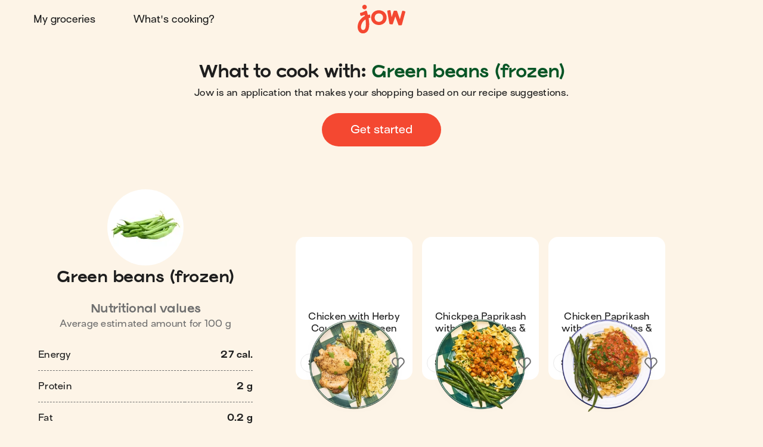

--- FILE ---
content_type: text/html; charset=utf-8
request_url: https://jow.com/ingredients/5d5fbab36ab6c95349434676
body_size: 32733
content:
<!DOCTYPE html><html lang="en"><head><meta charSet="utf-8" data-next-head=""/><meta charSet="utf-8"/><meta name="viewport" content="width=device-width, initial-scale=1.0, maximum-scale=2.0, shrink-to-fit=no, viewport-fit=cover" data-next-head=""/><link rel="shortcut icon" href="/favicon.ico" data-next-head=""/><link rel="apple-touch-icon" href="/apple-touch-icon.png" data-next-head=""/><link rel="apple-touch-icon" sizes="180x180" href="/apple-touch-icon-retina.png" data-next-head=""/><meta property="og:site_name" content="Jow" data-next-head=""/><meta name="theme-color" content="#fdf4e7" data-next-head=""/><meta name="color-scheme" content="light dark" data-next-head=""/><meta name="theme-color" media="(prefers-color-scheme: light)" content="#fdf4e7" data-next-head=""/><meta name="theme-color" media="(prefers-color-scheme: dark)" content="#1e1e1e" data-next-head=""/><title data-next-head="">Jow - What to cook with: Green beans (frozen)</title><meta name="description" content="Discover a selection of quick and easy recipes with &quot;Green beans (frozen)&quot; on Jow, the recipe app that does your groceries
." data-next-head=""/><meta name="thumbnail" content="/assets/images/share/share-default.jpg" data-next-head=""/><meta name="author" content="Jow" data-next-head=""/><link rel="canonical" href="https://jow.com/ingredients/5d5fbab36ab6c95349434676" data-next-head=""/><link rel="shortcut icon" href="/favicon.ico" data-next-head=""/><link rel="apple-touch-icon" href="/apple-touch-icon.png" data-next-head=""/><link rel="apple-touch-icon" sizes="180x180" href="/apple-touch-icon-retina.png" data-next-head=""/><meta property="og:site_name" content="Jow" data-next-head=""/><meta property="og:title" content="Jow - What to cook with: Green beans (frozen)" data-next-head=""/><meta property="og:description" content="Discover a selection of quick and easy recipes with &quot;Green beans (frozen)&quot; on Jow, the recipe app that does your groceries
." data-next-head=""/><meta property="og:type" content="website" data-next-head=""/><meta property="og:url" content="https://jow.com/ingredients/5d5fbab36ab6c95349434676" data-next-head=""/><meta property="og:image" content="/assets/images/share/share-default.jpg" data-next-head=""/><meta property="og:image:alt" content="Jow - What to cook with: Green beans (frozen)" data-next-head=""/><meta property="og:image:type" content="image/jpeg" data-next-head=""/><meta property="og:locale" content="en" data-next-head=""/><meta name="twitter:card" content="summary_large_image" data-next-head=""/><meta name="twitter:site" content="@Jow_us" data-next-head=""/><meta name="twitter:title" content="Jow - What to cook with: Green beans (frozen)" data-next-head=""/><meta name="twitter:description" content="Discover a selection of quick and easy recipes with &quot;Green beans (frozen)&quot; on Jow, the recipe app that does your groceries
." data-next-head=""/><meta property="twitter:image" content="/assets/images/share/share-default.jpg" data-next-head=""/><meta name="twitter:image:alt" content="Jow - What to cook with: Green beans (frozen)" data-next-head=""/><meta name="twitter:app:id:iphone" content="1301257625" data-next-head=""/><meta name="twitter:app:id:ipad" content="1301257625" data-next-head=""/><meta name="twitter:app:id:googleplay" content="com.wishop.dev.jow" data-next-head=""/><meta name="twitter:app:country" content="US" data-next-head=""/><link rel="manifest" href="/manifest.webmanifest" type="application/manifest+json"/><link href="/assets/fonts/Viksjow-Regular.otf" rel="preload" as="font" type="font/otf" crossorigin=""/><link href="/assets/fonts/Surt-Medium.otf" rel="preload" as="font" type="font/otf" crossorigin=""/><link href="/assets/fonts/Surt-Bold.otf" rel="preload" as="font" type="font/otf" crossorigin=""/><link href="https://assets.app.smart-tribune.com/jow/FAQ/faq.css" rel="preload" as="style" type="text/css"/><meta name="p:domain_verify" content="0f7dc8f8d5871d0c5f4ad83138d6a3ca"/><meta name="ir-site-verification-token" value="-1487732914"/><link rel="preload" href="/_next/static/css/06904522f7fd1ee1.css" as="style"/><script type="application/ld+json" data-next-head="">{"@context":"https://schema.org","@type":"ItemList","url":"https://jow.com/ingredients/5d5fbab36ab6c95349434676","numberOfItems":"9","itemListElement":[{"@type":"ListItem","position":"1","url":"https://jow.com/recipes/chicken-with-herby-couscous-and-green-beans-92u06mfycgzk02y80gxo"},{"@type":"ListItem","position":"2","url":"https://jow.com/recipes/chickpea-paprikash-with-egg-noodles-and-green-beans-92rt85u3kga802um00nh"},{"@type":"ListItem","position":"3","url":"https://jow.com/recipes/chicken-paprikash-with-egg-noodles-and-green-beans-92ql5actjj7k03jh07r7"},{"@type":"ListItem","position":"4","url":"https://jow.com/recipes/chicken-marsala-with-green-beans-92rteft7kga802um022q"},{"@type":"ListItem","position":"5","url":"https://jow.com/recipes/dumplings-with-garlic-soy-green-beans-92rtctxnkga802um01rj"},{"@type":"ListItem","position":"6","url":"https://jow.com/recipes/stir-fried-noodles-with-veggies-and-egg-91zk6nbc7cww03041dyu"},{"@type":"ListItem","position":"7","url":"https://jow.com/recipes/sesame-chicken-with-green-beans-and-rice-90uhm83neh2o02ui131l"},{"@type":"ListItem","position":"8","url":"https://jow.com/recipes/air-fryer-bbq-chicken-with-green-beans-91ejbh4jipsg02sq179h"},{"@type":"ListItem","position":"9","url":"https://jow.com/recipes/air-fryer-parm-crusted-tilapia-90kjizix8d8g02xj0w9g"}]}</script><link href="https://unpkg.com/leaflet@1.9.4/dist/leaflet.css" rel="stylesheet" as="style" type="text/css" integrity="sha256-p4NxAoJBhIIN+hmNHrzRCf9tD/miZyoHS5obTRR9BMY=" crossorigin=""/><link href="https://assets.app.smart-tribune.com/jow/FAQ/faq.css" rel="stylesheet"/><noscript><img height="1" width="1" style="display:none" alt="" src="https://www.facebook.com/tr?id=474326919709052&amp;ev=PageView&amp;noscript=1"/><img height="1" width="1" style="display:none" alt="" src="https://ct.pinterest.com/v3/?tid=2613625824501&amp;event=init&amp;noscript=1"/></noscript><link rel="stylesheet" href="/_next/static/css/06904522f7fd1ee1.css" data-n-g=""/><noscript data-n-css=""></noscript><script defer="" noModule="" src="/_next/static/chunks/polyfills-42372ed130431b0a.js"></script><script defer="" src="/_next/static/chunks/%40components/AppStoreBadge.26a6d010414112e8.js"></script><script defer="" src="/_next/static/chunks/%40components/Icon.4fb437cd2d5e3fa1.js"></script><script defer="" src="/_next/static/chunks/8550-2e91979a08cbf3fb.js"></script><script defer="" src="/_next/static/chunks/%40components/Footer.f81ccfac2d134dcc.js"></script><script src="/_next/static/chunks/webpack-9b8bc5ec18cfc94f.js" defer=""></script><script src="/_next/static/chunks/framework-a3ba85e6bb5e1061.js" defer=""></script><script src="/_next/static/chunks/main-51b15b6029a4a9bf.js" defer=""></script><script src="/_next/static/chunks/pages/_app-3a6ae5464711a6e4.js" defer=""></script><script src="/_next/static/chunks/4587-c60079094c685693.js" defer=""></script><script src="/_next/static/chunks/5294-46f5de8e373129b1.js" defer=""></script><script src="/_next/static/chunks/338-4569c9cfe5dd1538.js" defer=""></script><script src="/_next/static/chunks/643-ea1f953361e09022.js" defer=""></script><script src="/_next/static/chunks/8240-75d07a9e1a692798.js" defer=""></script><script src="/_next/static/chunks/pages/ingredients/%5BingredientId%5D-1c2cc947523f7cb4.js" defer=""></script><script src="/_next/static/3b1bf87dc999244/_buildManifest.js" defer=""></script><script src="/_next/static/3b1bf87dc999244/_ssgManifest.js" defer=""></script><style data-styled="" data-styled-version="6.3.5">.gTYvGh{background:none;border:0;cursor:pointer;display:block;height:2.1rem;padding:0;position:relative;width:3.2rem;user-select:none;-webkit-tap-highlight-color:rgba(255, 255, 255, 0);}/*!sc*/
.gTYvGh::before,.gTYvGh::after{background:var(--color-foreground-primary);border-radius:0.15rem;content:'';display:block;height:0.3rem;left:0;opacity:1;position:absolute;top:0;transform-origin:top left;transform:translateX(0) rotate(0);transition:opacity 0.1s ease-in,transform 0.2s ease-in;width:100%;}/*!sc*/
.gTYvGh::before{transform:none;}/*!sc*/
.gTYvGh::after{bottom:0;top:initial;transform-origin:bottom left;transform:none;}/*!sc*/
data-styled.g1[id="jow__sc-7f34e1cb-0"]{content:"gTYvGh,"}/*!sc*/
.dTItOU{background:var(--color-foreground-primary);border-radius:0.15rem;content:'';display:block;height:0.3rem;left:0;opacity:1;position:absolute;top:0;transform-origin:top left;transform:translateX(0) rotate(0);transition:opacity 0.1s ease-in,transform 0.2s ease-in;width:100%;margin-top:-0.15rem;top:50%;opacity:1;}/*!sc*/
data-styled.g2[id="jow__sc-7f34e1cb-1"]{content:"dTItOU,"}/*!sc*/
.eAwdIR{display:block;}/*!sc*/
data-styled.g13[id="jow__sc-d1d7fdb0-0"]{content:"eAwdIR,"}/*!sc*/
.dKhFvK{background:none;border-radius:0;border:none;color:var(--color-foreground-primary);cursor:pointer;margin:0;padding:0;position:relative;-webkit-tap-highlight-color:rgba(255, 255, 255, 0);}/*!sc*/
data-styled.g14[id="jow__sc-bd1d0486-0"]{content:"dKhFvK,"}/*!sc*/
.bnwIti{display:block;overflow:visible;position:relative;text-align:center;vertical-align:middle;fill:#ffffff;}/*!sc*/
data-styled.g17[id="jow__sc-7347e065-0"]{content:"bnwIti,"}/*!sc*/
.ksCHXy{display:block;height:auto;width:auto;border-radius:0.4rem;}/*!sc*/
.ksCHXy.ksCHXy svg{width:auto;height:100%;display:block;}/*!sc*/
data-styled.g42[id="jow__sc-ad71a96a-0"]{content:"ksCHXy,"}/*!sc*/
.jFxmqe{display:block;height:100%;position:fixed;top:0;left:0;z-index:9;overflow-x:hidden;width:0;transition-delay:0.5s;transition-property:width;}/*!sc*/
data-styled.g43[id="jow__sc-a896974e-0"]{content:"jFxmqe,"}/*!sc*/
.kDWpEd{height:100%;width:100vw;position:relative;background:rgba(255, 255, 255, 0);transition-delay:0.2s;transition-duration:0.3s;transition-property:background;}/*!sc*/
data-styled.g44[id="jow__sc-a896974e-1"]{content:"kDWpEd,"}/*!sc*/
.ejYeUt{position:absolute;left:1.6rem;top:2.5rem;z-index:1;opacity:0;transition-duration:0;transition-delay:0;transition-property:opacity;}/*!sc*/
data-styled.g45[id="jow__sc-a896974e-2"]{content:"ejYeUt,"}/*!sc*/
.iumEHS{height:100%;max-width:30rem;background-color:var(--color-background-primary);width:0;transition-duration:0.5s;transition-property:width;position:relative;}/*!sc*/
data-styled.g50[id="jow__sc-a896974e-7"]{content:"iumEHS,"}/*!sc*/
.hkHeJN{position:absolute;padding:3.8rem 3.2rem;overflow-x:hidden;width:100vw;max-width:30rem;right:0;height:100%;display:flex;flex-direction:column;align-items:center;justify-content:flex-start;}/*!sc*/
data-styled.g51[id="jow__sc-a896974e-8"]{content:"hkHeJN,"}/*!sc*/
.bZlsOa{flex:1;}/*!sc*/
data-styled.g52[id="jow__sc-a896974e-9"]{content:"bZlsOa,"}/*!sc*/
.bwSkEQ{display:block;margin-bottom:2.4rem;}/*!sc*/
data-styled.g53[id="jow__sc-a896974e-10"]{content:"bwSkEQ,"}/*!sc*/
.ha-dJA{height:4.5rem;width:8.8rem;}/*!sc*/
data-styled.g54[id="jow__sc-a896974e-11"]{content:"ha-dJA,"}/*!sc*/
.ggOukA{fill:var(--color-brand-primary);transition:fill 0.2s ease-in-out;}/*!sc*/
data-styled.g55[id="jow__sc-a896974e-12"]{content:"ggOukA,"}/*!sc*/
.bIWKFB{align-items:center;display:flex;flex-flow:column nowrap;justify-content:flex-start;}/*!sc*/
data-styled.g56[id="jow__sc-a896974e-13"]{content:"bIWKFB,"}/*!sc*/
.iUfakv{font:normal normal 400 normal 1.6rem/normal "Surt",sans-serif;letter-spacing:normal;text-transform:none;text-decoration:none;color:var(--color-foreground-primary);font-size:1.8rem;margin-bottom:1.6rem;text-decoration:none;padding:1.2rem 2.4rem;display:inline-block;text-align:center;transition:color 0.2s ease-in-out;}/*!sc*/
.iUfakv.active{color:var(--color-brand-primary);}/*!sc*/
data-styled.g57[id="jow__sc-a896974e-14"]{content:"iUfakv,"}/*!sc*/
.jBYwUo{font:normal normal 400 normal 1.6rem/normal "Surt",sans-serif;letter-spacing:normal;text-transform:none;text-decoration:none;color:var(--color-foreground-primary);text-decoration:none;padding:1.2rem 2.4rem;display:inline-block;text-align:center;margin:0 auto 1.6rem;}/*!sc*/
data-styled.g58[id="jow__sc-a896974e-15"]{content:"jBYwUo,"}/*!sc*/
.bJBwPN{height:0.1rem;background:none;border:0.1rem dashed var(--color-brand-yolk);margin-bottom:1.6rem;width:100%;}/*!sc*/
data-styled.g59[id="jow__sc-a896974e-16"]{content:"bJBwPN,"}/*!sc*/
.bdpaCN{padding-top:4.8rem;}/*!sc*/
data-styled.g68[id="jow__sc-a896974e-25"]{content:"bdpaCN,"}/*!sc*/
.hXPPxN{display:flex;flex-flow:row wrap;align-items:center;justify-content:center;padding-bottom:0.8rem;}/*!sc*/
data-styled.g69[id="jow__sc-a896974e-26"]{content:"hXPPxN,"}/*!sc*/
.dOLcPZ{height:3rem;width:auto;margin:0 0.4rem 0.8rem;}/*!sc*/
data-styled.g70[id="jow__sc-a896974e-27"]{content:"dOLcPZ,"}/*!sc*/
.fLPqmZ{display:flex;flex-flow:row wrap;align-items:center;justify-content:center;}/*!sc*/
data-styled.g71[id="jow__sc-a896974e-28"]{content:"fLPqmZ,"}/*!sc*/
.dISQUg{text-decoration:none;padding:0 0.6rem;}/*!sc*/
data-styled.g72[id="jow__sc-a896974e-29"]{content:"dISQUg,"}/*!sc*/
.drBxyw{align-items:center;background-color:var(--color-background-primary);color:var(--color-foreground-primary);display:flex;flex-flow:row nowrap;height:7.2rem;justify-content:center;padding:0 1.6rem;transition:background-color 0.2s ease-in-out,color 0.2s ease-in-out,padding 0.2s ease-in-out,height 0.2s ease-in-out;width:100%;}/*!sc*/
@media (min-width:768px){.drBxyw{padding:0 3.2rem;height:6.4rem;}}/*!sc*/
data-styled.g73[id="jow__sc-5577223e-0"]{content:"drBxyw,"}/*!sc*/
.eRciUy{flex:1;text-align:left;}/*!sc*/
data-styled.g74[id="jow__sc-5577223e-1"]{content:"eRciUy,"}/*!sc*/
.jufEXm{padding:0 1.6rem;}/*!sc*/
data-styled.g75[id="jow__sc-5577223e-2"]{content:"jufEXm,"}/*!sc*/
.eKKOjL{height:3.9rem;width:6.4rem;}/*!sc*/
@media (min-width:768px){.eKKOjL{height:4.9rem;width:8rem;}}/*!sc*/
data-styled.g76[id="jow__sc-5577223e-3"]{content:"eKKOjL,"}/*!sc*/
.foHKzw{fill:var(--color-brand-primary);transition:fill 0.2s ease-in-out;}/*!sc*/
data-styled.g77[id="jow__sc-5577223e-4"]{content:"foHKzw,"}/*!sc*/
.fSIlTM{display:block;position:relative;padding:0.4rem;height:4.7rem;width:7.2rem;}/*!sc*/
@media (min-width:768px){.fSIlTM{height:5.7rem;width:8.8rem;}}/*!sc*/
@media (hover:hover) and (pointer:fine){.fSIlTM:hover .jow__sc-5577223e-4{fill:var(--color-brand-primary);}}/*!sc*/
data-styled.g78[id="jow__sc-5577223e-5"]{content:"fSIlTM,"}/*!sc*/
.hbJLno{flex:1;text-align:right;}/*!sc*/
data-styled.g81[id="jow__sc-5577223e-8"]{content:"hbJLno,"}/*!sc*/
.iqYpFj{position:relative;display:block;}/*!sc*/
@media (min-width:768px){.iqYpFj{display:none;}}/*!sc*/
data-styled.g82[id="jow__sc-5577223e-9"]{content:"iqYpFj,"}/*!sc*/
.etTyWp{display:none;}/*!sc*/
@media (min-width:768px){.etTyWp{align-items:center;display:flex;flex-flow:row nowrap;justify-content:flex-start;}}/*!sc*/
data-styled.g84[id="jow__sc-5577223e-11"]{content:"etTyWp,"}/*!sc*/
.gXlfpT{font:normal normal 400 normal 1.6rem/normal "Surt",sans-serif;letter-spacing:normal;text-transform:none;text-decoration:none;color:var(--color-foreground-primary);margin-right:1.6rem;text-decoration:none;padding:1.2rem 2.4rem;display:inline-block;text-align:center;transition:color 0.2s ease-in-out;border-radius:var(--radius-rounded-full);}/*!sc*/
.gXlfpT.active{color:var(--color-brand-primary);}/*!sc*/
@media (hover:hover) and (pointer:fine){.gXlfpT:hover{color:var(--color-brand-primary);}}/*!sc*/
data-styled.g85[id="jow__sc-5577223e-12"]{content:"gXlfpT,"}/*!sc*/
.TgdRR{display:block;}/*!sc*/
@media (min-width:768px){.TgdRR{display:none;}}/*!sc*/
data-styled.g107[id="jow__sc-5577223e-34"]{content:"TgdRR,"}/*!sc*/
.fSXWge{width:100%;height:100%;transition:padding-top 0.2s ease-in-out;--top-offset-header:0rem;--top-offset-app-banner:0rem;--top-offset-promo-banner:0rem;--top-offset-checkout-progression:0rem;--with-header:var(--top-offset-header);--with-app-banner:calc( var(--with-header) + var(--top-offset-app-banner) );--with-promo-banner:calc( var(--with-app-banner) + var(--top-offset-promo-banner) );--with-checkout-progression:calc( var(--with-promo-banner) + var(--top-offset-checkout-progression) );--top-offset:var(--with-checkout-progression,0);padding-top:var(--top-offset);}/*!sc*/
.fSXWge.fSXWge[data-layout-header='active']{--top-offset-header:7.2rem;}/*!sc*/
@media (min-width:768px){.fSXWge.fSXWge[data-layout-header='active']{--top-offset-header:6.4rem;}}/*!sc*/
.fSXWge.fSXWge[data-layout-app-banner='active']{--top-offset-app-banner:7.2rem;}/*!sc*/
@media (min-width:768px){.fSXWge.fSXWge[data-layout-app-banner='active']{--top-offset-app-banner:0rem;}}/*!sc*/
.fSXWge.fSXWge[data-layout-promo-banner='active']{--top-offset-promo-banner:3.6rem;}/*!sc*/
@media (min-width:768px){.fSXWge.fSXWge[data-layout-promo-banner='active']{--top-offset-promo-banner:3.6rem;}}/*!sc*/
.fSXWge.fSXWge[data-layout-checkout-progression='active']{--top-offset-checkout-progression:0.4rem;}/*!sc*/
@media (min-width:768px){.fSXWge.fSXWge[data-layout-checkout-progression='active']{--top-offset-checkout-progression:0.8rem;}}/*!sc*/
.fSXWge [id][data-scroll-offset]{scroll-margin-top:var(${CSS_VAR_NAMES.TOP_OFFSET});}/*!sc*/
data-styled.g108[id="jow__sc-846e5969-0"]{content:"fSXWge,"}/*!sc*/
.RfmUJ{position:fixed;z-index:5;top:0;left:0;right:0;width:100%;}/*!sc*/
data-styled.g109[id="jow__sc-846e5969-1"]{content:"RfmUJ,"}/*!sc*/
.hmDQOQ{width:100%;}/*!sc*/
data-styled.g110[id="jow__sc-846e5969-2"]{content:"hmDQOQ,"}/*!sc*/
.dGsCJR{min-height:calc(100vh - var(--top-offset));}/*!sc*/
data-styled.g112[id="jow__sc-846e5969-4"]{content:"dGsCJR,"}/*!sc*/
:root{--radius-rounded-full:9999px;}/*!sc*/
:root,[data-theme="light"]{--color-foreground-primary:#1e1e1e;--color-foreground-secondary:#6F6F6F;--color-foreground-tertiary:#E9E9E9;--color-background-primary:#fdf4e7;--color-background-secondary:#ffffff;--color-background-tertiary:#f4c890;--color-overlay:rgba(30, 30, 30, 0.4);--color-brand-primary:#f44831;--color-brand-cobalt:#0064d1;--color-brand-yolk:#ffc847;--color-brand-radish:#fcb2b0;--color-brand-powder:#c6eaf6;--color-brand-kale:#075526;--color-brand-beet:#9d1716;--color-default-white:#ffffff;--color-default-black:#1e1e1e;--color-state-focus-outline:#0064d1;--color-state-disabled-color:#6F6F6F;--color-state-disabled-background:#E9E9E9;--color-semantic-error:#f44831;--color-semantic-success:#00A840;--color-semantic-warning:#ffc847;--color-semantic-information:#0064d1;}/*!sc*/
[data-theme="dark"]{--color-foreground-primary:#ffffff;--color-foreground-secondary:#6d6d6d;--color-foreground-tertiary:#434343;--color-background-primary:#1e1e1e;--color-background-secondary:#2e2e2e;--color-background-tertiary:#787878;--color-overlay:rgba(30, 30, 30, 0.9);--color-brand-primary:#f44831;--color-brand-cobalt:#0064d1;--color-brand-yolk:#ffc847;--color-brand-radish:#fcb2b0;--color-brand-powder:#c6eaf6;--color-brand-kale:#075526;--color-brand-beet:#9d1716;--color-default-white:#1e1e1e;--color-default-black:#ffffff;--color-state-focus-outline:#ffffff;--color-state-disabled-color:#6d6d6d;--color-state-disabled-background:#434343;--color-semantic-error:#f44831;--color-semantic-success:#00A840;--color-semantic-warning:#ffc847;--color-semantic-information:#0064d1;}/*!sc*/
html,body,div,span,applet,object,iframe,h1,h2,h3,h4,h5,h6,p,blockquote,pre,a,abbr,acronym,address,big,cite,code,del,dfn,em,img,ins,kbd,q,s,samp,small,strike,strong,sub,sup,tt,var,b,u,i,center,dl,dt,dd,ol,ul,li,fieldset,form,label,legend,table,caption,tbody,tfoot,thead,tr,th,td,article,aside,canvas,details,embed,figure,figcaption,footer,header,hgroup,menu,nav,output,ruby,section,summary,time,mark,audio,video{margin:0;padding:0;border:0;font-size:100%;font:inherit;vertical-align:baseline;}/*!sc*/
article,aside,details,figcaption,figure,footer,header,hgroup,menu,nav,section,summary,main{display:block;}/*!sc*/
body{line-height:1;}/*!sc*/
ol,ul{list-style:none;}/*!sc*/
blockquote,q{quotes:none;}/*!sc*/
blockquote:before,blockquote:after,q:before,q:after{content:'';content:none;}/*!sc*/
table{border-collapse:collapse;border-spacing:0;}/*!sc*/
html,body{height:100%;}/*!sc*/
#__next{display:contents;}/*!sc*/
html{box-sizing:border-box;font-size:62.5%;font-family:sans-serif;overflow:initial;background:var(--color-background-primary);color:var(--color-foreground-primary);}/*!sc*/
@media print{html{background:none;}}/*!sc*/
body{font:normal normal 400 normal 1.5rem/2rem "Surt",sans-serif;letter-spacing:0.025rem;text-transform:none;text-decoration:none;transition:padding-top 0.5s ease-out;position:relative;}/*!sc*/
body.no-scroll{height:100vh;overflow-y:hidden;position:fixed;}/*!sc*/
img{width:100%;height:auto;}/*!sc*/
a{color:#f44831;}/*!sc*/
input:not([type]),input[type=text],input[type=number],input[type=tel],input[type=email],input[type=password],input[type=search],input[type=url],textarea{box-shadow:none;appearance:textfield;text-overflow:ellipsis;}/*!sc*/
*,*:before,*:after{box-sizing:inherit;font-family:'Surt',sans-serif;}/*!sc*/
*:focus{outline:none;}/*!sc*/
[data-js-focus-visible] *:focus:not([data-focus-visible-added]){outline:none;}/*!sc*/
[data-js-focus-visible] *[data-focus-visible-added]{outline-color:var(--color-state-focus-outline);outline-width:2px;outline-offset:2px;outline-style:solid;}/*!sc*/
[data-js-focus-visible] input:not([type])[data-focus-visible-added],[data-js-focus-visible] input[type="text"][data-focus-visible-added],[data-js-focus-visible] input[type="number"][data-focus-visible-added],[data-js-focus-visible] input[type="tel"][data-focus-visible-added],[data-js-focus-visible] input[type="email"][data-focus-visible-added],[data-js-focus-visible] input[type="password"][data-focus-visible-added],[data-js-focus-visible] input[type="search"][data-focus-visible-added],[data-js-focus-visible] input[type="date"][data-focus-visible-added],[data-js-focus-visible] input[type="url"][data-focus-visible-added],[data-js-focus-visible] textarea[data-focus-visible-added]{outline:none;}/*!sc*/
#controllerFrame{display:none!important;}/*!sc*/
data-styled.g113[id="sc-global-cAHMYp1"]{content:"sc-global-cAHMYp1,"}/*!sc*/
.kzPeke{display:block;overflow:visible;position:relative;text-align:center;vertical-align:middle;fill:var(--color-foreground-secondary);}/*!sc*/
data-styled.g117[id="jow__sc-c9bdc937-0"]{content:"kzPeke,"}/*!sc*/
.cGEqwo{align-items:center;display:flex;flex-flow:row nowrap;justify-content:center;padding:0 0.8rem 1.2rem;}/*!sc*/
@media (min-width:768px){.cGEqwo{justify-content:space-between;}}/*!sc*/
data-styled.g150[id="jow__sc-aa2e0efb-0"]{content:"cGEqwo,"}/*!sc*/
.fPFJmy{display:none;}/*!sc*/
@media (min-width:768px){.fPFJmy{display:block;margin:0;padding-left:1.2rem;padding-right:1.2rem;font:normal normal 400 normal 1.2rem/3rem "Surt",sans-serif;letter-spacing:0.04rem;text-transform:none;text-decoration:none;box-sizing:border-box;border:0.1rem solid var(--color-foreground-tertiary);height:3.2rem;text-decoration:none;border-radius:var(--radius-rounded-full);transition:border-color 0.2s ease-in-out,color 0.2s ease-in-out,background-color 0.2s ease-in-out;background-color:var(--color-background-secondary);color:var(--color-foreground-primary);}@media (hover:hover) and (pointer:fine){.fPFJmy:hover{border-color:#f44831;background-color:#f44831;color:#ffffff;}}}/*!sc*/
data-styled.g151[id="jow__sc-aa2e0efb-1"]{content:"fPFJmy,"}/*!sc*/
.cahNpK{background:none;border-radius:0;border:none;color:var(--color-foreground-primary);cursor:pointer;margin:0;padding:0;position:relative;-webkit-tap-highlight-color:rgba(255, 255, 255, 0);width:3.2rem;height:3.2rem;padding:0.4rem;border-radius:var(--radius-rounded-full);cursor:pointer;}/*!sc*/
data-styled.g152[id="jow__sc-aa2e0efb-2"]{content:"cahNpK,"}/*!sc*/
.kwBycw{width:2.4rem;height:2.4rem;}/*!sc*/
.kwBycw *{transition:fill 0.2s ease-in-out;}/*!sc*/
@media (hover:hover) and (pointer:fine){.kwBycw:hover *{fill:#f44831;}}/*!sc*/
data-styled.g153[id="jow__sc-aa2e0efb-3"]{content:"kwBycw,"}/*!sc*/
.isHYw{width:100%;}/*!sc*/
data-styled.g220[id="jow__sc-bb4874e0-0"]{content:"isHYw,"}/*!sc*/
.jhhVWc{border:0;width:100%;}/*!sc*/
data-styled.g221[id="jow__sc-bb4874e0-1"]{content:"jhhVWc,"}/*!sc*/
.bOwSmK{padding:0;text-align:left;border:0;}/*!sc*/
.bOwSmK:last-child{text-align:right;font-weight:bold;}/*!sc*/
data-styled.g222[id="jow__sc-bb4874e0-2"]{content:"bOwSmK,"}/*!sc*/
.cicbRI{border-bottom:0.1rem dashed var(--color-foreground-secondary);}/*!sc*/
.cicbRI:last-child{border-bottom:0;}/*!sc*/
.cicbRI .jow__sc-bb4874e0-2{padding:1.6rem 0;}/*!sc*/
.cicbRI:first-child .jow__sc-bb4874e0-2{padding-top:0;}/*!sc*/
.cicbRI:last-child .jow__sc-bb4874e0-2{padding-bottom:0;}/*!sc*/
data-styled.g223[id="jow__sc-bb4874e0-3"]{content:"cicbRI,"}/*!sc*/
.kFzcXx{font:normal normal 400 normal 1.2rem/1.8rem "Surt",sans-serif;letter-spacing:0.04rem;text-transform:none;text-decoration:none;color:var(--color-foreground-secondary);padding-top:1.6rem;}/*!sc*/
data-styled.g224[id="jow__sc-bb4874e0-4"]{content:"kFzcXx,"}/*!sc*/
.bZfcuj{object-fit:contain;object-position:center center;}/*!sc*/
@supports (font:-apple-system-body) and (-webkit-appearance:none){.bZfcuj[loading='lazy']{clip-path:inset(0.6px);}}/*!sc*/
data-styled.g227[id="jow__sc-60c29e8d-0"]{content:"bZfcuj,"}/*!sc*/
.jdSVxA{--grid-gap:1.6rem;display:grid;gap:var(--grid-gap,1.6rem);align-items:stretch;justify-content:start;grid-auto-rows:1fr;width:100%;grid-template-columns:repeat(auto-fit, 15.2rem);grid-auto-columns:15.2rem;}/*!sc*/
@media (min-width:
768px
){.jdSVxA{grid-template-columns:repeat(auto-fit, 19.6rem);grid-auto-columns:19.6rem;}}/*!sc*/
data-styled.g253[id="jow__sc-2b3a2b2f-0"]{content:"jdSVxA,"}/*!sc*/
.hhOdeS{min-height:100%;padding-top:6rem;width:100%;position:relative;}/*!sc*/
@media (min-width:768px){.hhOdeS{padding-top:8rem;}}/*!sc*/
data-styled.g367[id="jow__sc-b29b0866-0"]{content:"hhOdeS,"}/*!sc*/
.hNtFLs{margin-top:-6rem;padding-top:100%;position:relative;width:100%;height:auto;flex-shrink:0;}/*!sc*/
@media (min-width:768px){.hNtFLs{margin-top:-8rem;}}/*!sc*/
data-styled.g368[id="jow__sc-b29b0866-1"]{content:"hNtFLs,"}/*!sc*/
.cwMmSz{width:100%;height:100%;position:absolute;inset:0;display:block;transition-property:opacity;transition-duration:0.2s;}/*!sc*/
data-styled.g369[id="jow__sc-b29b0866-2"]{content:"cwMmSz,"}/*!sc*/
.bYyJJu{width:100%;height:100%;position:relative;display:block;}/*!sc*/
data-styled.g370[id="jow__sc-b29b0866-3"]{content:"bYyJJu,"}/*!sc*/
.hyvzwj{position:absolute;top:0;left:0;width:100%;height:100%;opacity:1;transition:opacity 0.2s ease-in-out;transition:all 0.2s ease-out;filter:drop-shadow(0 0 0 rgba(30,30,30,0.6));}/*!sc*/
data-styled.g372[id="jow__sc-b29b0866-5"]{content:"hyvzwj,"}/*!sc*/
.eosyWa{font:normal normal 400 normal 1.5rem/2rem "Surt",sans-serif;letter-spacing:0.025rem;text-transform:none;text-decoration:none;color:var(--color-foreground-primary);width:100%;margin:0;transition:color 0.2s ease-in-out,text-decoration 0.2s ease-in-out;text-decoration:none;display:-webkit-box;overflow:hidden;-webkit-box-orient:vertical;-webkit-line-clamp:2;}/*!sc*/
@media (min-width:768px){.eosyWa{-webkit-line-clamp:3;}}/*!sc*/
data-styled.g373[id="jow__sc-b29b0866-6"]{content:"eosyWa,"}/*!sc*/
.tblNp{display:flex;flex-flow:column nowrap;align-items:center;justify-content:flex-start;flex:1;color:var(--color-foreground-primary);padding:0.8rem 0.8rem 1.2rem;text-align:center;width:100%;}/*!sc*/
@media (min-width:768px){.tblNp{padding:0.8rem 0.8rem 1.2rem;}}/*!sc*/
data-styled.g376[id="jow__sc-b29b0866-9"]{content:"tblNp,"}/*!sc*/
.bULrpX{margin:0;width:100%;position:relative;display:flex;flex-flow:column nowrap;flex-shrink:0;align-items:center;justify-content:center;min-height:100%;}/*!sc*/
data-styled.g377[id="jow__sc-b29b0866-10"]{content:"bULrpX,"}/*!sc*/
.ivZUvF{display:block;width:100%;text-decoration:none;flex:1;}/*!sc*/
.ivZUvF.ivZUvF[data-focus-visible-added]{outline:0;}/*!sc*/
@media (hover:hover) and (pointer:fine){.ivZUvF:hover .jow__sc-b29b0866-6{color:#f44831;}}/*!sc*/
.ivZUvF.ivZUvF[data-focus-visible-added] .jow__sc-b29b0866-6{color:#f44831;}/*!sc*/
data-styled.g378[id="jow__sc-b29b0866-11"]{content:"ivZUvF,"}/*!sc*/
.iTwWNS{background-color:var(--color-background-secondary);border-radius:1.6rem;border:0;display:flex;flex-flow:column nowrap;min-height:20rem;height:100%;width:100%;position:relative;}/*!sc*/
.iTwWNS[role='button'][tabIndex='0']{cursor:pointer;}/*!sc*/
data-styled.g380[id="jow__sc-b29b0866-13"]{content:"iTwWNS,"}/*!sc*/
.hDxQa-d{background-color:#075526;padding:6rem 2.4rem 3.2rem;}/*!sc*/
@media (min-width:1024px){.hDxQa-d{padding:6rem 3.6rem 3.2rem;}}/*!sc*/
data-styled.g532[id="jow__sc-75bfde2a-0"]{content:"hDxQa-d,"}/*!sc*/
.fDKmFU{margin:0 auto;max-width:1280px;text-align:left;display:block;}/*!sc*/
data-styled.g533[id="jow__sc-75bfde2a-1"]{content:"fDKmFU,"}/*!sc*/
.grtOBr{margin:3.2rem 0;width:100%;height:0.1rem;border:0;border-bottom:0.1rem dashed #ffffff;background:none;}/*!sc*/
data-styled.g534[id="jow__sc-75bfde2a-2"]{content:"grtOBr,"}/*!sc*/
.fURiLW{font:normal normal 400 normal 1.2rem/1.8rem "Surt",sans-serif;letter-spacing:0.04rem;text-transform:none;text-decoration:none;cursor:default;color:#ffffff;text-align:center;display:flex;align-items:center;justify-content:center;user-select:none;}/*!sc*/
data-styled.g535[id="jow__sc-75bfde2a-3"]{content:"fURiLW,"}/*!sc*/
.jnhglq{width:2.8rem;height:2.8rem;}/*!sc*/
data-styled.g538[id="jow__sc-75bfde2a-6"]{content:"jnhglq,"}/*!sc*/
.HMNvJ{display:flex;flex-flow:row nowrap;align-items:center;justify-content:flex-start;padding-top:2.4rem;}/*!sc*/
data-styled.g539[id="jow__sc-75bfde2a-7"]{content:"HMNvJ,"}/*!sc*/
.CoWZd{position:relative;display:inline-block;height:4rem;width:auto;}/*!sc*/
.CoWZd:first-child{margin-right:1.6rem;}/*!sc*/
data-styled.g540[id="jow__sc-75bfde2a-8"]{content:"CoWZd,"}/*!sc*/
.jddTJT{display:flex;flex-flow:row nowrap;align-items:center;justify-content:flex-start;padding-top:2.4rem;}/*!sc*/
data-styled.g541[id="jow__sc-75bfde2a-9"]{content:"jddTJT,"}/*!sc*/
.gdrdfo{width:2.4rem;height:2.4rem;}/*!sc*/
.gdrdfo *{transition:fill 0.2s ease-in-out;}/*!sc*/
@media (hover:hover) and (pointer:fine){.gdrdfo:hover *{fill:#ffffff;}}/*!sc*/
data-styled.g542[id="jow__sc-75bfde2a-10"]{content:"gdrdfo,"}/*!sc*/
.gSMcQD{margin:0 1.2rem 0.4rem 0;padding:0.2rem;width:2.8rem;height:2.8rem;border-radius:var(--radius-rounded-full);}/*!sc*/
.gSMcQD:last-child{margin-right:0;}/*!sc*/
data-styled.g543[id="jow__sc-75bfde2a-11"]{content:"gSMcQD,"}/*!sc*/
.fCTqwW{display:flex;flex-flow:column nowrap;align-items:flex-start;justify-content:space-between;}/*!sc*/
@media (min-width:1024px){.fCTqwW{flex-flow:row wrap;}}/*!sc*/
data-styled.g544[id="jow__sc-75bfde2a-12"]{content:"fCTqwW,"}/*!sc*/
.kJLluL{flex:1;}/*!sc*/
@media (min-width:1024px){.kJLluL{flex:unset;}}/*!sc*/
data-styled.g545[id="jow__sc-75bfde2a-13"]{content:"kJLluL,"}/*!sc*/
.kitxrS{flex:1;padding-top:3.2rem;}/*!sc*/
@media (min-width:1024px){.kitxrS{flex:unset;padding-top:0;padding-left:7.2rem;}}/*!sc*/
data-styled.g546[id="jow__sc-75bfde2a-14"]{content:"kitxrS,"}/*!sc*/
.fJrXap{font:normal normal 400 normal 1.8rem/2.2rem "Surt",sans-serif;letter-spacing:normal;text-transform:none;text-decoration:none;color:#ffffff;padding-top:2.4rem;}/*!sc*/
data-styled.g547[id="jow__sc-75bfde2a-15"]{content:"fJrXap,"}/*!sc*/
.jMTsK{display:flex;flex-flow:row wrap;padding-top:3.2rem;}/*!sc*/
data-styled.g548[id="jow__sc-75bfde2a-16"]{content:"jMTsK,"}/*!sc*/
.caoZzt{padding-right:3.6rem;padding-bottom:2.4rem;}/*!sc*/
.caoZzt:last-child{padding-right:0;padding-bottom:0;}/*!sc*/
@media (min-width:768px){.caoZzt{padding-bottom:0;padding-right:7.2rem;}.caoZzt:last-child{padding-right:0;}}/*!sc*/
data-styled.g549[id="jow__sc-75bfde2a-17"]{content:"caoZzt,"}/*!sc*/
.iAOuoi{font:normal normal 400 normal 1.8rem/2.2rem "Surt",sans-serif;letter-spacing:normal;text-transform:none;text-decoration:none;color:#ffc847;padding-bottom:0.8rem;}/*!sc*/
data-styled.g550[id="jow__sc-75bfde2a-18"]{content:"iAOuoi,"}/*!sc*/
.bOWQJM{font:normal normal 400 normal 1.5rem/2rem "Surt",sans-serif;letter-spacing:0.025rem;text-transform:none;text-decoration:none;color:#ffffff;margin-bottom:0.8rem;text-decoration:none;display:inline-block;border-radius:0.2rem;}/*!sc*/
@media (hover:hover) and (pointer:fine){.bOWQJM:hover{text-decoration:underline;}}/*!sc*/
data-styled.g551[id="jow__sc-75bfde2a-19"]{content:"bOWQJM,"}/*!sc*/
.fsqxFm{font:normal normal 400 normal 1.5rem/2rem "Surt",sans-serif;letter-spacing:0.025rem;text-transform:none;text-decoration:none;color:#ffffff;margin-bottom:0.8rem;text-decoration:none;display:inline-block;border-radius:0.2rem;}/*!sc*/
@media (hover:hover) and (pointer:fine){.fsqxFm:hover{text-decoration:underline;}}/*!sc*/
data-styled.g552[id="jow__sc-75bfde2a-20"]{content:"fsqxFm,"}/*!sc*/
.gqQQgZ{margin:0;padding:0;}/*!sc*/
data-styled.g557[id="jow__sc-75bfde2a-25"]{content:"gqQQgZ,"}/*!sc*/
.dGSXJS{background:var(--color-background-primary);}/*!sc*/
data-styled.g859[id="jow__sc-7909ac79-0"]{content:"dGSXJS,"}/*!sc*/
.jwauzC{background-color:var(--color-background-primary);padding:2.4rem;text-align:center;display:flex;flex-flow:column;justify-content:center;align-items:center;}/*!sc*/
@media (min-width:768px){.jwauzC{padding:3.6rem;}}/*!sc*/
data-styled.g860[id="jow__sc-7909ac79-1"]{content:"jwauzC,"}/*!sc*/
.jxMScw{padding:1.6rem;}/*!sc*/
@media (min-width:768px){.jxMScw{padding:3.6rem 6.4rem 6.4rem;}}/*!sc*/
data-styled.g861[id="jow__sc-7909ac79-2"]{content:"jxMScw,"}/*!sc*/
.eEleKY{margin:0 auto;width:100%;max-width:1920px;display:flex;flex-flow:column nowrap;}/*!sc*/
@media (min-width:768px){.eEleKY{flex-flow:row nowrap;}}/*!sc*/
data-styled.g862[id="jow__sc-7909ac79-3"]{content:"eEleKY,"}/*!sc*/
@media (min-width:768px){.ihAuSd{flex:0 0 36rem;}}/*!sc*/
data-styled.g863[id="jow__sc-7909ac79-4"]{content:"ihAuSd,"}/*!sc*/
.lnaRhp{flex:1;}/*!sc*/
@media (min-width:768px){.lnaRhp{padding-left:7.2rem;}}/*!sc*/
data-styled.g864[id="jow__sc-7909ac79-5"]{content:"lnaRhp,"}/*!sc*/
.heKrls{font:normal normal 400 normal 2.7rem/3.5rem "Viksjow",sans-serif;letter-spacing:-0.05rem;text-transform:none;text-decoration:none;padding-bottom:0.8rem;}/*!sc*/
@media (min-width:768px){.heKrls{font:normal normal 400 normal 3rem/3.8rem "Viksjow",sans-serif;letter-spacing:-0.1rem;text-transform:none;text-decoration:none;}}/*!sc*/
.heKrls strong{color:#075526;}/*!sc*/
data-styled.g865[id="jow__sc-7909ac79-6"]{content:"heKrls,"}/*!sc*/
.bBNisd{padding-bottom:2.4rem;}/*!sc*/
data-styled.g866[id="jow__sc-7909ac79-7"]{content:"bBNisd,"}/*!sc*/
.gucMsv{font:normal normal 400 normal 1.8rem/2.2rem "Surt",sans-serif;letter-spacing:normal;text-transform:none;text-decoration:none;border:none;cursor:pointer;margin:0;position:relative;text-decoration:none;display:inline-block;text-align:center;border-radius:5.6rem;height:5.6rem;line-height:5.6rem;background-color:#f44831;padding-left:4.8rem;padding-right:4.8rem;color:#ffffff;transition:background-color 0.2s ease-out;}/*!sc*/
data-styled.g867[id="jow__sc-7909ac79-8"]{content:"gucMsv,"}/*!sc*/
.kaCmDa{font:normal normal 400 normal 2.7rem/3.5rem "Viksjow",sans-serif;letter-spacing:-0.05rem;text-transform:none;text-decoration:none;text-align:center;padding-bottom:0.8rem;}/*!sc*/
data-styled.g868[id="jow__sc-7909ac79-9"]{content:"kaCmDa,"}/*!sc*/
.XYbQw{width:100%;}/*!sc*/
data-styled.g869[id="jow__sc-7909ac79-10"]{content:"XYbQw,"}/*!sc*/
.drHZrI{margin:3.2rem 0;}/*!sc*/
data-styled.g870[id="jow__sc-7909ac79-11"]{content:"drHZrI,"}/*!sc*/
.jOARLx{font:normal normal 400 normal 2rem/2.5rem "Viksjow",sans-serif;letter-spacing:-0.05rem;text-transform:none;text-decoration:none;text-align:center;color:var(--color-foreground-secondary);padding-bottom:0.4rem;padding-top:1.6rem;}/*!sc*/
data-styled.g871[id="jow__sc-7909ac79-12"]{content:"jOARLx,"}/*!sc*/
.hnQymD{text-align:center;color:var(--color-foreground-secondary);}/*!sc*/
data-styled.g872[id="jow__sc-7909ac79-13"]{content:"hnQymD,"}/*!sc*/
.kwkznp{margin:0 auto;width:12.8rem;height:12.8rem;border-radius:var(--radius-rounded-full);overflow:hidden;}/*!sc*/
data-styled.g873[id="jow__sc-7909ac79-14"]{content:"kwkznp,"}/*!sc*/
</style></head><body><noscript><iframe title="googletagmanager" src="https://www.googletagmanager.com/ns.html?id=GTM-MMGDDPF" height="0" width="0" style="display:none;visibility:hidden"></iframe></noscript><div id="__next"><script>((e,i,s,u,m,a,l,h)=>{let d=document.documentElement,w=["light","dark"];function p(n){(Array.isArray(e)?e:[e]).forEach(y=>{let k=y==="class",S=k&&a?m.map(f=>a[f]||f):m;k?(d.classList.remove(...S),d.classList.add(a&&a[n]?a[n]:n)):d.setAttribute(y,n)}),R(n)}function R(n){h&&w.includes(n)&&(d.style.colorScheme=n)}function c(){return window.matchMedia("(prefers-color-scheme: dark)").matches?"dark":"light"}if(u)p(u);else try{let n=localStorage.getItem(i)||s,y=l&&n==="system"?c():n;p(y)}catch(n){}})("data-theme","jow_theme","light",null,["light","dark"],null,false,true)</script><div data-layout-header="active" class="jow__sc-846e5969-0 fSXWge"><header class="jow__sc-846e5969-1 RfmUJ"><div class="jow__sc-5577223e-0 drBxyw jow__sc-846e5969-2 hmDQOQ"><div class="jow__sc-5577223e-1 eRciUy"><div class="jow__sc-5577223e-9 iqYpFj"><button tabindex="0" class="jow__sc-7f34e1cb-0 gTYvGh"><span class="jow__sc-7f34e1cb-1 dTItOU"> </span></button></div><nav class="jow__sc-5577223e-11 etTyWp"><a class="jow__sc-5577223e-12 gXlfpT" href="/">My groceries</a><a class="jow__sc-5577223e-12 gXlfpT" href="/cooking">What&#x27;s cooking?</a></nav></div><div class="jow__sc-5577223e-2 jufEXm"><a class="jow__sc-5577223e-5 fSIlTM" aria-label="Home" tabindex="-1" href="/"><svg width="80" height="49" viewBox="0 0 80 49" fill="none" xmlns="http://www.w3.org/2000/svg" role="img" focusable="false" aria-labelledby="Jow" alt="Jow" class="jow__sc-5577223e-3 eKKOjL"><title>Jow</title><path fill-rule="evenodd" clip-rule="evenodd" d="M11.5443 7.68365C13.664 7.68365 15.3862 5.96146 15.3862 3.80398C15.3862 1.66542 13.7018 0 11.5443 0C9.40579 0 7.70251 1.70327 7.70251 3.8229C7.70251 5.94253 9.44364 7.68365 11.5443 7.68365ZM57.722 32.9867C58.2898 33.0435 58.8197 32.6839 59.0089 32.1351C59.9931 29.1828 63.1536 19.5498 63.1536 19.5498C63.1536 19.5498 66.6547 29.2395 68.3012 33.7437C68.4905 34.2547 68.9636 34.5954 69.4935 34.5765C70.2127 34.5575 71.9917 34.5008 73.0893 34.4629C73.6192 34.444 74.0924 34.0844 74.2249 33.5545C74.5823 32.2402 75.2903 29.6117 75.9982 26.9832C76.5646 24.8804 77.1309 22.7776 77.5178 21.3477C78.0667 19.2848 79.3536 14.5914 79.9592 12.3961C80.1295 11.7337 79.751 11.0713 79.1076 10.882C78.5386 10.7147 77.3779 10.4142 76.4103 10.1637L76.0417 10.0682C75.3982 9.89792 74.7169 10.2953 74.5466 10.9388C74.4648 11.2339 74.371 11.5718 74.2704 11.934L74.2606 11.9695L74.2596 11.9729L74.259 11.9751C73.826 13.5347 73.2726 15.5278 73.0136 16.5028C72.3702 18.8496 70.8562 24.319 70.8562 24.319C70.8562 24.3397 69.7708 21.2125 68.6153 17.8827L68.6143 17.88C67.6612 15.1338 66.6606 12.2504 66.1816 10.882C66.0113 10.39 65.5571 10.0493 65.0272 10.0493C64.7255 10.0493 64.2087 10.0456 63.6327 10.0415H63.6326H63.6325C62.9077 10.0363 62.0892 10.0304 61.4882 10.0304C60.9582 10.0304 60.4851 10.371 60.3148 10.882L57.0407 20.8746L55.186 10.0493C55.0725 9.38693 54.429 8.93273 53.7666 9.04628C53.4551 9.1047 52.9232 9.19817 52.3383 9.30094L52.3378 9.30104L52.3376 9.30107L52.3372 9.30114C51.7855 9.39808 51.1869 9.50328 50.6818 9.59511C50.0194 9.70866 49.5652 10.3521 49.6788 11.0145C49.9627 12.6232 52.5176 27.7255 53.18 31.643C53.2746 32.1919 53.7288 32.6082 54.2776 32.665C54.9589 32.7407 56.6244 32.8921 57.722 32.9867ZM24.4893 28.3122C27.101 32.2486 30.9617 33.9141 35.9201 34.1222C36.0584 34.1041 36.2092 34.0859 36.3701 34.0665L36.3702 34.0665C37.0461 33.9849 37.8992 33.882 38.74 33.668C44.3608 32.419 48.6568 27.858 48.619 21.518C48.5811 16.5596 45.7423 12.2068 41.1814 10.3143C37.5856 8.81918 33.933 8.72455 30.3183 10.2007C26.2683 11.8661 23.6187 14.8185 22.8049 19.1902C22.1993 22.4264 22.6346 25.5302 24.4893 28.3122ZM28.5393 21.6884C28.5204 17.5437 31.4538 14.5914 35.5795 14.5725C39.6295 14.5535 42.6197 17.5059 42.6386 21.5559C42.6386 25.6816 39.7052 28.6907 35.6173 28.7096C31.5484 28.7285 28.5582 25.7762 28.5393 21.6884ZM0 36.7717C0.227103 30.9617 2.80094 25.6626 7.83506 21.5937C8.93272 20.7042 10.2953 19.7011 11.9797 18.9252L11.5255 16.8434C11.5255 16.8434 9.1409 18.3385 5.96146 18.717C5.33692 18.7927 4.75024 18.3953 4.59884 17.7897L3.91753 14.9698C3.7472 14.2696 4.22033 13.5694 4.92057 13.4558C7.63115 13.0096 8.8117 12.3901 11.7397 10.8537C12.1644 10.6308 12.6259 10.3887 13.1341 10.125C14.1182 9.61398 15.3105 10.1439 15.5944 11.2226L17.1274 17.0895C17.1274 17.0895 18.982 16.6542 19.6633 16.5217C20.2879 16.4081 20.8935 16.8624 20.9313 17.4869C20.9759 18.0214 21.0246 18.6649 21.0696 19.2596L21.0697 19.2598C21.1203 19.9284 21.1662 20.5351 21.1963 20.8556C21.2341 21.3855 20.9124 21.8586 20.4014 21.9911L18.3953 22.521C18.3953 22.521 19.1524 28.1418 19.3416 30.7156C19.5876 34.16 19.3984 37.5855 18.2818 40.8785C16.7867 45.307 13.5505 48.089 8.68669 48.108C5.45047 48.1269 3.14159 46.4615 1.55187 43.7362C0.416355 41.7869 0 39.6484 0 36.7717ZM13.2288 24.5839C13.2288 24.5839 12.8124 24.8488 12.415 25.1138C9.2166 27.3091 7.04019 30.2614 6.03716 34.0276C5.5451 35.9201 5.318 37.8315 5.88575 39.7619C6.33996 41.3327 7.43763 42.279 8.93272 42.4304C10.3143 42.5628 11.639 41.7869 12.3771 40.4432C13.0206 39.2888 13.3423 38.0397 13.5505 36.7339C13.9858 34.0086 13.8911 31.2645 13.6262 28.5392C13.5126 27.3091 13.2288 24.5839 13.2288 24.5839Z" class="jow__sc-5577223e-4 foHKzw"></path></svg></a></div><div class="jow__sc-5577223e-8 hbJLno"></div><aside class="jow__sc-a896974e-0 jFxmqe jow__sc-5577223e-34 TgdRR"><div class="jow__sc-a896974e-1 kDWpEd"><button class="jow__sc-7f34e1cb-0 gTYvGh jow__sc-a896974e-2 ejYeUt" aria-label="Close menu" tabindex="0"><span class="jow__sc-7f34e1cb-1 dTItOU"> </span></button><div class="jow__sc-a896974e-7 iumEHS"><div class="jow__sc-a896974e-8 hkHeJN"><nav class="jow__sc-a896974e-9 bZlsOa"><section class="jow__sc-a896974e-13 bIWKFB"><a class="jow__sc-a896974e-10 bwSkEQ" aria-label="Home" href="/"><svg width="80" height="49" viewBox="0 0 80 49" fill="none" xmlns="http://www.w3.org/2000/svg" role="img" focusable="false" aria-labelledby="Jow" alt="Jow" class="jow__sc-a896974e-11 ha-dJA"><title>Jow</title><path fill-rule="evenodd" clip-rule="evenodd" d="M11.5443 7.68365C13.664 7.68365 15.3862 5.96146 15.3862 3.80398C15.3862 1.66542 13.7018 0 11.5443 0C9.40579 0 7.70251 1.70327 7.70251 3.8229C7.70251 5.94253 9.44364 7.68365 11.5443 7.68365ZM57.722 32.9867C58.2898 33.0435 58.8197 32.6839 59.0089 32.1351C59.9931 29.1828 63.1536 19.5498 63.1536 19.5498C63.1536 19.5498 66.6547 29.2395 68.3012 33.7437C68.4905 34.2547 68.9636 34.5954 69.4935 34.5765C70.2127 34.5575 71.9917 34.5008 73.0893 34.4629C73.6192 34.444 74.0924 34.0844 74.2249 33.5545C74.5823 32.2402 75.2903 29.6117 75.9982 26.9832C76.5646 24.8804 77.1309 22.7776 77.5178 21.3477C78.0667 19.2848 79.3536 14.5914 79.9592 12.3961C80.1295 11.7337 79.751 11.0713 79.1076 10.882C78.5386 10.7147 77.3779 10.4142 76.4103 10.1637L76.0417 10.0682C75.3982 9.89792 74.7169 10.2953 74.5466 10.9388C74.4648 11.2339 74.371 11.5718 74.2704 11.934L74.2606 11.9695L74.2596 11.9729L74.259 11.9751C73.826 13.5347 73.2726 15.5278 73.0136 16.5028C72.3702 18.8496 70.8562 24.319 70.8562 24.319C70.8562 24.3397 69.7708 21.2125 68.6153 17.8827L68.6143 17.88C67.6612 15.1338 66.6606 12.2504 66.1816 10.882C66.0113 10.39 65.5571 10.0493 65.0272 10.0493C64.7255 10.0493 64.2087 10.0456 63.6327 10.0415H63.6326H63.6325C62.9077 10.0363 62.0892 10.0304 61.4882 10.0304C60.9582 10.0304 60.4851 10.371 60.3148 10.882L57.0407 20.8746L55.186 10.0493C55.0725 9.38693 54.429 8.93273 53.7666 9.04628C53.4551 9.1047 52.9232 9.19817 52.3383 9.30094L52.3378 9.30104L52.3376 9.30107L52.3372 9.30114C51.7855 9.39808 51.1869 9.50328 50.6818 9.59511C50.0194 9.70866 49.5652 10.3521 49.6788 11.0145C49.9627 12.6232 52.5176 27.7255 53.18 31.643C53.2746 32.1919 53.7288 32.6082 54.2776 32.665C54.9589 32.7407 56.6244 32.8921 57.722 32.9867ZM24.4893 28.3122C27.101 32.2486 30.9617 33.9141 35.9201 34.1222C36.0584 34.1041 36.2092 34.0859 36.3701 34.0665L36.3702 34.0665C37.0461 33.9849 37.8992 33.882 38.74 33.668C44.3608 32.419 48.6568 27.858 48.619 21.518C48.5811 16.5596 45.7423 12.2068 41.1814 10.3143C37.5856 8.81918 33.933 8.72455 30.3183 10.2007C26.2683 11.8661 23.6187 14.8185 22.8049 19.1902C22.1993 22.4264 22.6346 25.5302 24.4893 28.3122ZM28.5393 21.6884C28.5204 17.5437 31.4538 14.5914 35.5795 14.5725C39.6295 14.5535 42.6197 17.5059 42.6386 21.5559C42.6386 25.6816 39.7052 28.6907 35.6173 28.7096C31.5484 28.7285 28.5582 25.7762 28.5393 21.6884ZM0 36.7717C0.227103 30.9617 2.80094 25.6626 7.83506 21.5937C8.93272 20.7042 10.2953 19.7011 11.9797 18.9252L11.5255 16.8434C11.5255 16.8434 9.1409 18.3385 5.96146 18.717C5.33692 18.7927 4.75024 18.3953 4.59884 17.7897L3.91753 14.9698C3.7472 14.2696 4.22033 13.5694 4.92057 13.4558C7.63115 13.0096 8.8117 12.3901 11.7397 10.8537C12.1644 10.6308 12.6259 10.3887 13.1341 10.125C14.1182 9.61398 15.3105 10.1439 15.5944 11.2226L17.1274 17.0895C17.1274 17.0895 18.982 16.6542 19.6633 16.5217C20.2879 16.4081 20.8935 16.8624 20.9313 17.4869C20.9759 18.0214 21.0246 18.6649 21.0696 19.2596L21.0697 19.2598C21.1203 19.9284 21.1662 20.5351 21.1963 20.8556C21.2341 21.3855 20.9124 21.8586 20.4014 21.9911L18.3953 22.521C18.3953 22.521 19.1524 28.1418 19.3416 30.7156C19.5876 34.16 19.3984 37.5855 18.2818 40.8785C16.7867 45.307 13.5505 48.089 8.68669 48.108C5.45047 48.1269 3.14159 46.4615 1.55187 43.7362C0.416355 41.7869 0 39.6484 0 36.7717ZM13.2288 24.5839C13.2288 24.5839 12.8124 24.8488 12.415 25.1138C9.2166 27.3091 7.04019 30.2614 6.03716 34.0276C5.5451 35.9201 5.318 37.8315 5.88575 39.7619C6.33996 41.3327 7.43763 42.279 8.93272 42.4304C10.3143 42.5628 11.639 41.7869 12.3771 40.4432C13.0206 39.2888 13.3423 38.0397 13.5505 36.7339C13.9858 34.0086 13.8911 31.2645 13.6262 28.5392C13.5126 27.3091 13.2288 24.5839 13.2288 24.5839Z" class="jow__sc-a896974e-12 ggOukA"></path></svg></a><a class="jow__sc-a896974e-14 iUfakv" href="/">My groceries</a><a class="jow__sc-a896974e-14 iUfakv" href="/cooking">What&#x27;s cooking?</a></section><hr class="jow__sc-a896974e-16 bJBwPN"/><section class="jow__sc-a896974e-13 bIWKFB"><a href="https://jow.com/blog/" class="jow__sc-a896974e-15 jBYwUo">Blog</a></section></nav><footer class="jow__sc-a896974e-25 bdpaCN"><div class="jow__sc-a896974e-26 hXPPxN"><button aria-label="Download the Jow application on iOS" class="jow__sc-bd1d0486-0 dKhFvK jow__sc-ad71a96a-0 ksCHXy jow__sc-a896974e-27 dOLcPZ" data-o="aHR0cHM6Ly9hcHBzLmFwcGxlLmNvbS9hcHAvam93LWNvdXJzZXMtZXQtcmVjZXR0ZXMvaWQxMzAxMjU3NjI1"><svg width="100%" height="100%" viewBox="0 0 148 48" fill="none" xmlns="http://www.w3.org/2000/svg"><path d="M9.5014 47.9975C9.11907 47.9975 8.74598 47.9926 8.36666 47.9841C7.58086 47.9738 6.79689 47.9054 6.02119 47.7794C5.29789 47.6548 4.59721 47.4231 3.94226 47.0919C3.29331 46.7634 2.70141 46.3327 2.18925 45.8162C1.66967 45.3058 1.2371 44.7139 0.908677 44.0638C0.576634 43.4095 0.34684 42.7082 0.227301 41.9843C0.098209 41.2065 0.0283648 40.4199 0.0183708 39.6315C0.0104152 39.3669 0 38.4857 0 38.4857V9.49828C0 9.49828 0.0110928 8.63068 0.0184336 8.37578C0.0280028 7.5886 0.0974408 6.80329 0.226147 6.02664C0.345907 5.30074 0.575878 4.59741 0.9081 3.94098C1.23532 3.29137 1.66549 2.69898 2.18193 2.18678C2.6978 1.66971 3.29159 1.23677 3.94164 0.903746C4.59509 0.573578 5.29445 0.34349 6.01629 0.22119C6.79453 0.0939071 7.58122 0.0250918 8.36975 0.0153216L9.50201 0H138.46L139.606 0.0159364C140.387 0.0252212 141.166 0.0934226 141.938 0.21996C142.667 0.343794 143.373 0.575487 144.034 0.907422C145.337 1.57857 146.396 2.64038 147.065 3.94404C147.392 4.59594 147.618 5.29354 147.736 6.01316C147.866 6.79618 147.939 7.58767 147.954 8.3813C147.958 8.73667 147.958 9.11839 147.958 9.49828C147.968 9.96885 147.968 10.4167 147.968 10.8683V37.1304C147.968 37.5862 147.968 38.0311 147.958 38.4796C147.958 38.8876 147.958 39.2614 147.953 39.6462C147.938 40.4257 147.867 41.203 147.739 41.972C147.622 42.7012 147.393 43.4079 147.061 44.0676C146.73 44.7106 146.3 45.2974 145.787 45.8064C145.274 46.3257 144.681 46.7589 144.031 47.0895C143.372 47.4233 142.666 47.6559 141.938 47.7794C141.162 47.9061 140.378 47.9745 139.592 47.9841C139.224 47.9926 138.84 47.9975 138.466 47.9975L137.106 48L9.5014 47.9975Z" fill="black"></path><path d="M29.9854 24.3761C29.9989 23.3287 30.2771 22.3018 30.7941 21.3908C31.3111 20.4799 32.0502 19.7145 32.9425 19.1659C32.3756 18.3563 31.6278 17.6901 30.7584 17.2201C29.889 16.7501 28.922 16.4893 27.9342 16.4584C25.8271 16.2372 23.7842 17.7193 22.7105 17.7193C21.6159 17.7193 19.9627 16.4803 18.1824 16.517C17.0309 16.5542 15.9086 16.889 14.925 17.4889C13.9413 18.0888 13.1299 18.9332 12.5696 19.94C10.1428 24.1417 11.953 30.3168 14.2777 33.7132C15.4408 35.3763 16.8001 37.234 18.5788 37.1681C20.3193 37.0959 20.9694 36.0582 23.0704 36.0582C25.1518 36.0582 25.7617 37.1681 27.5765 37.1262C29.4442 37.0959 30.6209 35.4557 31.7432 33.7769C32.5789 32.5919 33.2219 31.2822 33.6485 29.8963C32.5635 29.4374 31.6375 28.6692 30.9861 27.6875C30.3347 26.7059 29.9866 25.5542 29.9854 24.3761V24.3761Z" fill="white"></path><path d="M26.5576 14.2247C27.576 13.0022 28.0777 11.4309 27.9562 9.84453C26.4004 10.0079 24.9633 10.7515 23.9312 11.9271C23.4266 12.5014 23.0401 13.1695 22.7938 13.8932C22.5476 14.617 22.4464 15.3822 22.496 16.1451C23.2742 16.1531 24.044 15.9844 24.7476 15.6518C25.4511 15.3191 26.07 14.8312 26.5576 14.2247Z" fill="white"></path><path d="M51.9869 32.9578H46.0473L44.6209 37.1696H42.1051L47.731 21.5871H50.3448L55.9708 37.1696H53.4121L51.9869 32.9578ZM46.6624 31.0143H51.3706L49.0496 24.1789H48.9847L46.6624 31.0143Z" fill="white"></path><path d="M68.1209 31.4898C68.1209 35.0202 66.2313 37.2885 63.3797 37.2885C62.6574 37.3263 61.939 37.1599 61.3068 36.8084C60.6746 36.4568 60.1542 35.9344 59.8052 35.3008H59.7512V40.928H57.4192V25.8087H59.6765V27.6983H59.7194C60.0845 27.0678 60.6137 26.5481 61.2507 26.1944C61.8877 25.8407 62.6086 25.6663 63.3368 25.6898C66.2202 25.6898 68.1209 27.9691 68.1209 31.4898ZM65.724 31.4898C65.724 29.1897 64.5353 27.6775 62.7217 27.6775C60.9399 27.6775 59.7414 29.2215 59.7414 31.4898C59.7414 33.7789 60.9399 35.3119 62.7217 35.3119C64.5353 35.3119 65.724 33.8107 65.724 31.4898Z" fill="white"></path><path d="M80.6251 31.4898C80.6251 35.0202 78.7355 37.2885 75.884 37.2885C75.1616 37.3263 74.4432 37.1599 73.811 36.8084C73.1789 36.4568 72.6585 35.9344 72.3094 35.3008H72.2554V40.928H69.9235V25.8087H72.1807V27.6983H72.2236C72.5887 27.0678 73.1179 26.5481 73.7549 26.1944C74.3919 25.8407 75.1128 25.6664 75.841 25.6898C78.7245 25.6898 80.6251 27.9691 80.6251 31.4898ZM78.2282 31.4898C78.2282 29.1897 77.0395 27.6775 75.2259 27.6775C73.4441 27.6775 72.2457 29.2215 72.2457 31.4898C72.2457 33.7789 73.4441 35.3119 75.2259 35.3119C77.0396 35.3119 78.2282 33.8107 78.2282 31.4898H78.2282Z" fill="white"></path><path d="M88.8894 32.8279C89.0622 34.3732 90.5634 35.3878 92.6147 35.3878C94.5803 35.3878 95.9944 34.3732 95.9944 32.9798C95.9944 31.7703 95.1415 31.0461 93.122 30.5498L91.1025 30.0633C88.2412 29.3722 86.9128 28.034 86.9128 25.8626C86.9128 23.174 89.2558 21.3273 92.5828 21.3273C95.8755 21.3273 98.1328 23.174 98.2088 25.8626H95.8547C95.7138 24.3075 94.4283 23.3688 92.5497 23.3688C90.6712 23.3688 89.3857 24.3185 89.3857 25.7008C89.3857 26.8025 90.2067 27.4507 92.2152 27.947L93.932 28.3685C97.1291 29.1246 98.4575 30.4089 98.4575 32.6881C98.4575 35.6034 96.1353 37.4293 92.4419 37.4293C88.9862 37.4293 86.653 35.6463 86.5022 32.8278L88.8894 32.8279Z" fill="white"></path><path d="M103.49 23.1201V25.8087H105.651V27.6554H103.49V33.9186C103.49 34.8916 103.923 35.345 104.873 35.345C105.129 35.3405 105.385 35.3225 105.64 35.291V37.1267C105.213 37.2065 104.779 37.2426 104.344 37.2345C102.044 37.2345 101.147 36.3706 101.147 34.1673V27.6554H99.4955V25.8087H101.147V23.1201H103.49Z" fill="white"></path><path d="M106.902 31.4898C106.902 27.9152 109.007 25.669 112.29 25.669C115.584 25.669 117.68 27.9152 117.68 31.4898C117.68 35.0742 115.595 37.3106 112.29 37.3106C108.986 37.3106 106.902 35.0742 106.902 31.4898ZM115.304 31.4898C115.304 29.0377 114.18 27.5905 112.29 27.5905C110.401 27.5905 109.278 29.0487 109.278 31.4898C109.278 33.9517 110.401 35.3879 112.29 35.3879C114.18 35.3879 115.303 33.9517 115.303 31.4898H115.304Z" fill="white"></path><path d="M119.602 25.8087H121.826V27.7424H121.88C122.031 27.1385 122.385 26.6047 122.882 26.231C123.38 25.8572 123.991 25.6661 124.613 25.6898C124.882 25.6889 125.15 25.7181 125.412 25.7768V27.9581C125.073 27.8544 124.719 27.8068 124.364 27.8172C124.025 27.8034 123.688 27.8632 123.374 27.9923C123.061 28.1214 122.779 28.3168 122.548 28.5651C122.317 28.8134 122.143 29.1088 122.037 29.4308C121.931 29.7529 121.896 30.0941 121.934 30.431V37.1696H119.602L119.602 25.8087Z" fill="white"></path><path d="M136.164 33.8328C135.85 35.8952 133.842 37.3105 131.272 37.3105C127.967 37.3105 125.916 35.0962 125.916 31.5437C125.916 27.9802 127.978 25.669 131.174 25.669C134.317 25.669 136.294 27.8282 136.294 31.2729V32.0719H128.27V32.2128C128.233 32.6309 128.285 33.0521 128.423 33.4484C128.562 33.8447 128.783 34.2071 129.072 34.5115C129.361 34.8158 129.711 35.0552 130.1 35.2137C130.489 35.3722 130.906 35.4462 131.326 35.4307C131.877 35.4824 132.43 35.3547 132.903 35.0668C133.375 34.7789 133.743 34.3461 133.95 33.8328L136.164 33.8328ZM128.281 30.442H133.961C133.982 30.0661 133.925 29.6899 133.793 29.337C133.662 28.9841 133.459 28.6622 133.197 28.3915C132.936 28.1207 132.621 27.907 132.273 27.7636C131.924 27.6203 131.55 27.5505 131.174 27.5586C130.794 27.5563 130.418 27.6293 130.066 27.7733C129.715 27.9173 129.396 28.1294 129.127 28.3975C128.858 28.6656 128.644 28.9843 128.499 29.3352C128.354 29.6861 128.28 30.0623 128.281 30.442V30.442Z" fill="white"></path><path d="M46.3702 9.858C46.8591 9.82291 47.3497 9.89677 47.8066 10.0742C48.2635 10.2517 48.6753 10.5284 49.0123 10.8843C49.3494 11.2402 49.6032 11.6665 49.7556 12.1323C49.9079 12.5982 49.9549 13.0921 49.8933 13.5784C49.8933 15.9704 48.6005 17.3454 46.3702 17.3454H43.6657V9.858H46.3702ZM44.8286 16.2865H46.2403C46.5896 16.3074 46.9393 16.2501 47.2637 16.1189C47.5881 15.9876 47.8792 15.7856 48.1157 15.5277C48.3522 15.2697 48.5283 14.9623 48.631 14.6277C48.7337 14.2931 48.7605 13.9399 48.7095 13.5936C48.7568 13.2488 48.7273 12.8977 48.623 12.5656C48.5187 12.2335 48.3422 11.9286 48.1062 11.6727C47.8702 11.4168 47.5806 11.2162 47.258 11.0854C46.9354 10.9546 46.5879 10.8968 46.2403 10.9161H44.8286V16.2865Z" fill="white"></path><path d="M51.2069 14.5176C51.1714 14.1463 51.2139 13.7716 51.3317 13.4177C51.4494 13.0637 51.6398 12.7383 51.8907 12.4623C52.1416 12.1862 52.4474 11.9657 52.7886 11.8147C53.1297 11.6638 53.4986 11.5859 53.8716 11.5859C54.2447 11.5859 54.6136 11.6638 54.9547 11.8147C55.2958 11.9657 55.6016 12.1862 55.8525 12.4623C56.1034 12.7383 56.2939 13.0637 56.4116 13.4177C56.5294 13.7716 56.5718 14.1463 56.5363 14.5176C56.5725 14.8893 56.5305 15.2645 56.4131 15.619C56.2957 15.9736 56.1053 16.2996 55.8544 16.5762C55.6034 16.8528 55.2974 17.0738 54.9559 17.225C54.6144 17.3763 54.2451 17.4544 53.8716 17.4544C53.4982 17.4544 53.1288 17.3763 52.7874 17.225C52.4459 17.0738 52.1398 16.8528 51.8889 16.5762C51.6379 16.2996 51.4476 15.9736 51.3302 15.619C51.2127 15.2645 51.1707 14.8893 51.2069 14.5176V14.5176ZM55.3893 14.5176C55.3893 13.2928 54.8391 12.5766 53.8735 12.5766C52.9042 12.5766 52.3589 13.2928 52.3589 14.5176C52.3589 15.7523 52.9042 16.463 53.8735 16.463C54.8391 16.463 55.3893 15.7473 55.3893 14.5176H55.3893Z" fill="white"></path><path d="M63.6205 17.3453H62.4637L61.2959 13.1837H61.2077L60.0448 17.3453H58.899L57.3415 11.6949H58.4725L59.4847 16.0065H59.5681L60.7298 11.6949H61.7996L62.9613 16.0065H63.0495L64.0568 11.6949H65.1719L63.6205 17.3453Z" fill="white"></path><path d="M66.4819 11.6948H67.5554V12.5925H67.6387C67.7801 12.2701 68.0185 11.9998 68.3208 11.8194C68.623 11.6389 68.974 11.5573 69.3249 11.5858C69.5998 11.5651 69.8759 11.6066 70.1326 11.7071C70.3894 11.8076 70.6202 11.9646 70.808 12.1664C70.9959 12.3682 71.1359 12.6097 71.2177 12.873C71.2995 13.1363 71.321 13.4146 71.2807 13.6874V17.3452H70.1655V13.9674C70.1655 13.0594 69.771 12.6078 68.9462 12.6078C68.7596 12.5991 68.5732 12.6309 68.4 12.7009C68.2268 12.771 68.0707 12.8777 67.9426 13.0137C67.8144 13.1497 67.7172 13.3118 67.6575 13.4889C67.5979 13.666 67.5773 13.8539 67.597 14.0397V17.3453H66.4819L66.4819 11.6948Z" fill="white"></path><path d="M73.0575 9.48907H74.1727V17.3453H73.0575V9.48907Z" fill="white"></path><path d="M75.7228 14.5176C75.6873 14.1463 75.7298 13.7716 75.8476 13.4176C75.9654 13.0637 76.1559 12.7382 76.4068 12.4622C76.6577 12.1861 76.9636 11.9656 77.3047 11.8146C77.6459 11.6637 78.0148 11.5857 78.3878 11.5857C78.7609 11.5857 79.1298 11.6637 79.471 11.8146C79.8121 11.9656 80.118 12.1861 80.3689 12.4622C80.6198 12.7382 80.8103 13.0637 80.928 13.4176C81.0458 13.7716 81.0883 14.1463 81.0528 14.5176C81.089 14.8893 81.047 15.2645 80.9295 15.619C80.812 15.9736 80.6217 16.2996 80.3707 16.5762C80.1197 16.8527 79.8136 17.0738 79.4721 17.225C79.1307 17.3762 78.7613 17.4544 78.3878 17.4544C78.0144 17.4544 77.645 17.3762 77.3035 17.225C76.962 17.0738 76.656 16.8527 76.405 16.5762C76.154 16.2996 75.9637 15.9736 75.8462 15.619C75.7287 15.2645 75.6867 14.8893 75.7228 14.5176V14.5176ZM79.9052 14.5176C79.9052 13.2928 79.355 12.5766 78.3894 12.5766C77.4201 12.5766 76.8748 13.2928 76.8748 14.5176C76.8748 15.7523 77.4201 16.463 78.3894 16.463C79.355 16.463 79.9052 15.7473 79.9052 14.5176H79.9052Z" fill="white"></path><path d="M82.2268 15.7473C82.2268 14.7302 82.9841 14.1439 84.3284 14.0605L85.8589 13.9723V13.4846C85.8589 12.8878 85.4643 12.5508 84.7021 12.5508C84.0796 12.5508 83.6483 12.7794 83.5245 13.1789H82.4449C82.5589 12.2083 83.4718 11.5858 84.7536 11.5858C86.1702 11.5858 86.9692 12.291 86.9692 13.4846V17.3453H85.8957V16.5512H85.8075C85.6284 16.8361 85.3769 17.0683 85.0787 17.2241C84.7806 17.38 84.4464 17.4539 84.1103 17.4384C83.8731 17.4631 83.6333 17.4378 83.4065 17.3641C83.1797 17.2904 82.9708 17.1701 82.7933 17.0108C82.6159 16.8514 82.4738 16.6567 82.3762 16.4391C82.2786 16.2215 82.2277 15.9858 82.2268 15.7473V15.7473ZM85.8589 15.2645V14.7921L84.4791 14.8803C83.701 14.9324 83.348 15.1971 83.348 15.6953C83.348 16.2038 83.7892 16.4997 84.3958 16.4997C84.5736 16.5177 84.7531 16.4998 84.9238 16.447C85.0944 16.3942 85.2527 16.3075 85.3892 16.1923C85.5257 16.0771 85.6377 15.9355 85.7184 15.7761C85.7991 15.6167 85.8469 15.4428 85.8589 15.2645V15.2645Z" fill="white"></path><path d="M88.4348 14.5176C88.4348 12.7322 89.3526 11.6011 90.7802 11.6011C91.1334 11.5848 91.4839 11.6694 91.7907 11.845C92.0975 12.0205 92.3481 12.2798 92.513 12.5924H92.5963V9.48907H93.7115V17.3453H92.6429V16.4525H92.5547C92.377 16.7631 92.1177 17.0191 91.8049 17.1929C91.4922 17.3667 91.1378 17.4516 90.7803 17.4384C89.3428 17.4385 88.4348 16.3074 88.4348 14.5176ZM89.5867 14.5176C89.5867 15.7161 90.1517 16.4373 91.0965 16.4373C92.0363 16.4373 92.6172 15.7057 92.6172 14.5225C92.6172 13.3449 92.0302 12.6029 91.0965 12.6029C90.1577 12.6029 89.5867 13.329 89.5867 14.5176H89.5867Z" fill="white"></path><path d="M98.3252 14.5176C98.2897 14.1463 98.3322 13.7716 98.4499 13.4177C98.5677 13.0637 98.7581 12.7383 99.009 12.4623C99.2599 12.1862 99.5657 11.9657 99.9069 11.8147C100.248 11.6638 100.617 11.5859 100.99 11.5859C101.363 11.5859 101.732 11.6638 102.073 11.8147C102.414 11.9657 102.72 12.1862 102.971 12.4623C103.222 12.7383 103.412 13.0637 103.53 13.4177C103.648 13.7716 103.69 14.1463 103.655 14.5176C103.691 14.8893 103.649 15.2645 103.531 15.619C103.414 15.9736 103.224 16.2996 102.973 16.5762C102.722 16.8528 102.416 17.0738 102.074 17.225C101.733 17.3763 101.363 17.4544 100.99 17.4544C100.616 17.4544 100.247 17.3763 99.9056 17.225C99.5642 17.0738 99.2581 16.8528 99.0072 16.5762C98.7562 16.2996 98.5659 15.9736 98.4484 15.619C98.331 15.2645 98.289 14.8893 98.3252 14.5176V14.5176ZM102.508 14.5176C102.508 13.2928 101.957 12.5766 100.992 12.5766C100.022 12.5766 99.4772 13.2928 99.4772 14.5176C99.4772 15.7523 100.022 16.463 100.992 16.463C101.957 16.463 102.508 15.7473 102.508 14.5176Z" fill="white"></path><path d="M105.151 11.6948H106.224V12.5925H106.308C106.449 12.2701 106.687 11.9998 106.99 11.8194C107.292 11.6389 107.643 11.5573 107.994 11.5858C108.269 11.5651 108.545 11.6066 108.802 11.7071C109.058 11.8076 109.289 11.9646 109.477 12.1664C109.665 12.3682 109.805 12.6097 109.887 12.873C109.968 13.1363 109.99 13.4146 109.95 13.6874V17.3452H108.834V13.9674C108.834 13.0594 108.44 12.6078 107.615 12.6078C107.429 12.5991 107.242 12.6309 107.069 12.7009C106.896 12.771 106.74 12.8777 106.612 13.0137C106.483 13.1497 106.386 13.3118 106.326 13.4889C106.267 13.666 106.246 13.8539 106.266 14.0397V17.3453H105.151V11.6948Z" fill="white"></path><path d="M116.251 10.2881V11.7206H117.475V12.6599H116.251V15.5654C116.251 16.1573 116.495 16.4164 117.05 16.4164C117.192 16.416 117.334 16.4074 117.475 16.3907V17.3196C117.275 17.3554 117.072 17.3744 116.868 17.3765C115.628 17.3765 115.134 16.9403 115.134 15.8509V12.6598H114.237V11.7205H115.134V10.2881H116.251Z" fill="white"></path><path d="M118.998 9.48907H120.103V12.6029H120.192C120.34 12.2775 120.585 12.0057 120.893 11.8246C121.202 11.6434 121.558 11.5618 121.915 11.5907C122.188 11.5758 122.462 11.6215 122.715 11.7244C122.969 11.8274 123.197 11.9851 123.383 12.1863C123.569 12.3875 123.708 12.6272 123.791 12.8884C123.873 13.1495 123.897 13.4257 123.861 13.6972V17.3453H122.744V13.9723C122.744 13.0698 122.324 12.6127 121.536 12.6127C121.344 12.5969 121.152 12.6233 120.971 12.6899C120.791 12.7564 120.627 12.8616 120.492 12.9981C120.356 13.1345 120.252 13.2989 120.187 13.4798C120.121 13.6607 120.096 13.8536 120.113 14.0452V17.3453H118.998L118.998 9.48907Z" fill="white"></path><path d="M130.363 15.8196C130.211 16.3361 129.883 16.7828 129.435 17.0816C128.988 17.3804 128.449 17.5124 127.914 17.4544C127.542 17.4642 127.172 17.3929 126.83 17.2454C126.488 17.0979 126.183 16.8778 125.934 16.6003C125.686 16.3228 125.501 15.9946 125.392 15.6385C125.283 15.2823 125.253 14.9067 125.304 14.5378C125.255 14.1678 125.285 13.7914 125.394 13.4342C125.502 13.077 125.686 12.7473 125.933 12.4674C126.18 12.1874 126.485 11.9639 126.826 11.8118C127.166 11.6597 127.536 11.5826 127.909 11.5858C129.482 11.5858 130.43 12.6599 130.43 14.4343V14.8234H126.44V14.8859C126.423 15.0932 126.449 15.302 126.517 15.4986C126.585 15.6953 126.693 15.8757 126.835 16.0281C126.976 16.1805 127.148 16.3016 127.339 16.3837C127.531 16.4657 127.737 16.5069 127.945 16.5046C128.212 16.5366 128.482 16.4886 128.721 16.3666C128.961 16.2446 129.158 16.0542 129.289 15.8196L130.363 15.8196ZM126.44 13.9987H129.294C129.308 13.809 129.282 13.6185 129.218 13.4394C129.155 13.2604 129.054 13.0966 128.923 12.9588C128.792 12.8209 128.634 12.712 128.458 12.639C128.282 12.566 128.093 12.5305 127.903 12.5349C127.71 12.5325 127.519 12.5687 127.34 12.6414C127.162 12.7141 126.999 12.8218 126.863 12.9583C126.727 13.0947 126.619 13.257 126.546 13.4357C126.474 13.6144 126.438 13.8058 126.44 13.9987H126.44Z" fill="white"></path></svg></button><button aria-label="Download the Jow application on Android" class="jow__sc-bd1d0486-0 dKhFvK jow__sc-ad71a96a-0 ksCHXy jow__sc-a896974e-27 dOLcPZ" data-o="aHR0cHM6Ly9wbGF5Lmdvb2dsZS5jb20vc3RvcmUvYXBwcy9kZXRhaWxzP2lkPWNvbS53aXNob3AuZGV2LmpvdyZobD1lbiZnbD1VUw=="><svg width="100%" height="100%" viewBox="0 0 162 48" fill="none" xmlns="http://www.w3.org/2000/svg"><path d="M156 48H6C2.7 48 0 45.3 0 42V6C0 2.7 2.7 1.07288e-06 6 1.07288e-06H156C159.3 1.07288e-06 162 2.7 162 6V42C162 45.3 159.3 48 156 48Z" fill="black"></path><path d="M56.9021 12.2921C56.9021 13.2975 56.6043 14.0981 56.0081 14.6953C55.3308 15.4055 54.4481 15.7608 53.3629 15.7608C52.3237 15.7608 51.4401 15.4008 50.7135 14.6799C49.9856 13.9594 49.6224 13.066 49.6224 12C49.6224 10.9336 49.9856 10.0407 50.7135 9.31969C51.4401 8.59921 52.3237 8.23873 53.3629 8.23873C53.8785 8.23873 54.3722 8.33953 54.8409 8.54065C55.3097 8.74225 55.6856 9.00985 55.9669 9.34501L55.334 9.97825C54.8574 9.40873 54.2011 9.12421 53.3629 9.12421C52.605 9.12421 51.9497 9.39049 51.3966 9.92341C50.8434 10.4569 50.5669 11.1487 50.5669 12C50.5669 12.8513 50.8434 13.5431 51.3966 14.0766C51.9497 14.6095 52.605 14.8758 53.3629 14.8758C54.1669 14.8758 54.8372 14.6081 55.3739 14.0719C55.7222 13.7226 55.9237 13.2371 55.9776 12.6136H53.3629V11.7487H56.8519C56.8856 11.9368 56.9021 12.1173 56.9021 12.2921" fill="white"></path><path d="M56.9021 12.2921H56.7821C56.7811 13.2745 56.4942 14.0376 55.9232 14.6105L55.9219 14.6115L55.9214 14.6124C55.2656 15.2981 54.4227 15.6394 53.3629 15.6408C52.3514 15.6394 51.5048 15.2944 50.7979 14.595C50.0925 13.8942 49.7437 13.0387 49.7424 12C49.7437 10.9608 50.0925 10.1058 50.7979 9.40549C51.5048 8.70565 52.3514 8.36017 53.3629 8.35873C53.8631 8.35873 54.3393 8.45629 54.7935 8.65081C55.2482 8.84677 55.6074 9.10357 55.875 9.42241L55.9669 9.34501L55.8821 9.26017L55.2492 9.89389L55.334 9.97825L55.4264 9.90145C54.9276 9.30373 54.2274 9.00241 53.3629 9.00421C52.5769 9.00325 51.8855 9.28405 51.3135 9.83725C50.7361 10.3923 50.446 11.1229 50.4469 12C50.446 12.8771 50.7361 13.6078 51.3135 14.1628C51.8855 14.716 52.5769 14.9968 53.3629 14.9958C54.1935 14.9973 54.9014 14.7155 55.4587 14.1568C55.831 13.7836 56.0419 13.2666 56.0972 12.6239L56.1084 12.4936H53.4829V11.8687H56.8519V11.7487L56.7337 11.7699C56.7666 11.9518 56.7821 12.1247 56.7821 12.2921H56.9021H57.0221C57.0221 12.1097 57.0052 11.9223 56.97 11.7273L56.9522 11.6287H53.2429V12.6136V12.7336H55.9776V12.6136L55.8581 12.6033C55.8052 13.2071 55.6129 13.6618 55.289 13.9871C54.7734 14.5008 54.1406 14.7544 53.3629 14.7558C52.6331 14.7549 52.0139 14.5036 51.48 13.9903C50.9513 13.4789 50.6882 12.826 50.6869 12C50.6882 11.1741 50.9513 10.5211 51.48 10.0097C52.0139 9.49645 52.6331 9.24517 53.3629 9.24421C54.1743 9.24613 54.7871 9.51421 55.2422 10.0557L55.3266 10.156L56.0518 9.42985L56.1295 9.35209L56.0587 9.26809C55.7639 8.91661 55.3711 8.63761 54.8882 8.43049C54.4045 8.22277 53.894 8.11873 53.3629 8.11873C52.2961 8.11777 51.3755 8.49277 50.6287 9.23485C49.8792 9.97549 49.5014 10.9065 49.5024 12C49.5014 13.0931 49.8792 14.0245 50.6292 14.7657C51.3755 15.5073 52.2961 15.8818 53.3629 15.8808C54.4739 15.8818 55.3955 15.5128 56.0948 14.7783L56.0081 14.6953L56.0929 14.7802C56.7145 14.1591 57.0229 13.32 57.0221 12.2921H56.9021Z" fill="white"></path><path d="M62.4332 9.28453H59.1543V11.5674H62.1113V12.4326H59.1543V14.7155H62.4332V15.6H58.23V8.40001H62.4332V9.28453Z" fill="white"></path><path d="M62.4332 9.28453V9.16453H59.0343V11.6874H61.9913V12.3122L59.0343 12.3126V14.8355H62.3132V15.48H58.35V8.52001H62.3132V9.28453H62.4332V9.16453V9.28453H62.5532V8.40001V8.28001H58.11V15.72H62.5532V14.7155V14.5955H59.2743V12.5526H62.2313V11.5674V11.4474H59.2743V9.40453H62.5532V9.28453H62.4332" fill="white"></path><path d="M66.3347 15.6H65.4089V9.28453H63.3979V8.40001H68.3456V9.28453H66.3347V15.6Z" fill="white"></path><path d="M66.3347 15.6V15.48H65.5289V9.16453H63.5179V8.52001H68.2256V9.16453H66.2147V15.6H66.3347V15.48V15.6H66.4547V9.40453H68.4656V8.40001V8.28001H63.2779V9.28453V9.40453H65.2889V15.72H66.3347H66.4547V15.6H66.3347" fill="white"></path><path d="M71.9255 15.6V8.40001H72.8503V15.6H71.9255Z" fill="white"></path><path d="M71.9255 15.6H72.0455V8.52001H72.7303V15.48H71.9255V15.6H72.0455H71.9255V15.72H72.8503H72.9703V8.28001H71.9255H71.8055V15.72H71.9255V15.6Z" fill="white"></path><path d="M76.9542 15.6H76.0284V9.28453H74.0175V8.40001H78.9652V9.28453H76.9542V15.6Z" fill="white"></path><path d="M76.9542 15.6V15.48H76.1484V9.16453H74.1375V8.52001H78.8452V9.16453H76.8342V15.6H76.9542V15.48V15.6H77.0742V9.40453H79.0852V8.40001V8.28001H73.8975V9.28453V9.40453H75.9084V15.72H76.9542H77.0742V15.6H76.9542" fill="white"></path><path d="M83.7352 14.0668C84.2681 14.6063 84.9201 14.8758 85.6913 14.8758C86.4624 14.8758 87.1148 14.6063 87.6469 14.0668C88.1803 13.5273 88.4475 12.8376 88.4475 12C88.4475 11.1624 88.1803 10.4728 87.6469 9.93325C87.1148 9.39373 86.4624 9.12421 85.6913 9.12421C84.9201 9.12421 84.2681 9.39373 83.7352 9.93325C83.2031 10.4728 82.9359 11.1624 82.9359 12C82.9359 12.8376 83.2031 13.5273 83.7352 14.0668ZM88.3313 14.6695C87.6234 15.3975 86.7431 15.7608 85.6913 15.7608C84.6384 15.7608 83.7585 15.3975 83.0522 14.6695C82.3439 13.9425 81.9914 13.0524 81.9914 12C81.9914 10.9476 82.3439 10.0575 83.0522 9.33049C83.7585 8.60245 84.6384 8.23873 85.6913 8.23873C86.7375 8.23873 87.6155 8.60437 88.3266 9.33517C89.0367 10.066 89.3921 10.9542 89.3921 12C89.3921 13.0524 89.0376 13.9425 88.3313 14.6695Z" fill="white"></path><path d="M83.7352 14.0668L83.6498 14.1511C84.2026 14.7123 84.8921 14.9973 85.6913 14.9958C86.49 14.9973 87.1805 14.7123 87.7322 14.1511C88.2886 13.5895 88.5684 12.8629 88.5676 12C88.5684 11.1371 88.2886 10.4105 87.7322 9.84889C87.1805 9.28777 86.49 9.00277 85.6913 9.00421C84.8921 9.00277 84.2026 9.28777 83.6498 9.84889C83.0948 10.4105 82.8145 11.1371 82.816 12C82.8145 12.8629 83.0948 13.5895 83.6498 14.1511L83.7352 14.0668L83.8205 13.9824C83.3114 13.4644 83.0569 12.8128 83.056 12C83.0569 11.1873 83.3114 10.5357 83.8205 10.0176C84.3342 9.49969 84.9478 9.24565 85.6913 9.24421C86.4342 9.24565 87.0492 9.49969 87.5616 10.0176C88.0716 10.5357 88.3261 11.1873 88.3271 12C88.3261 12.8128 88.0716 13.4644 87.5616 13.9824C87.0492 14.5003 86.4342 14.7544 85.6913 14.7558C84.9478 14.7544 84.3342 14.5003 83.8205 13.9824L83.7352 14.0668ZM88.3313 14.6695L88.2455 14.5861C87.5574 15.2911 86.716 15.6394 85.6913 15.6408C84.6661 15.6394 83.8247 15.2911 83.1379 14.5861L83.1347 14.5824L83.1379 14.5861C82.4513 13.8787 82.1124 13.0257 82.1114 12C82.1124 10.9744 82.4513 10.1213 83.1379 9.41389C83.8247 8.70889 84.6661 8.36017 85.6913 8.35873C86.7094 8.36017 87.5489 8.71033 88.2408 9.41905C88.9298 10.1297 89.2706 10.9815 89.2721 12C89.2706 13.0257 88.9308 13.8787 88.2455 14.5861L88.3313 14.6695L88.4176 14.7529C89.145 14.0058 89.5129 13.0791 89.5121 12C89.5129 10.9271 89.1436 10.0023 88.4128 9.25177C87.6816 8.49841 86.7656 8.11741 85.6913 8.11873C84.6113 8.11741 83.6926 8.49661 82.966 9.24709V9.24661C82.2371 9.99421 81.8705 10.921 81.8714 12C81.8705 13.0791 82.2371 14.0058 82.966 14.7534L82.9692 14.7568L82.966 14.7529C83.6926 15.5034 84.6113 15.8818 85.6913 15.8808C86.7708 15.8818 87.6895 15.5034 88.4176 14.7529L88.3313 14.6695" fill="white"></path><path d="M90.6905 15.6V8.40001H91.8164L95.3156 14.0011H95.3555L95.3156 12.6136V8.40001H96.2414V15.6H95.2758L91.6148 9.72745H91.575L91.6148 11.1155V15.6H90.6905Z" fill="white"></path><path d="M90.6905 15.6H90.8105V8.52001H91.7498L95.249 14.1211H95.3555H95.4787L95.4356 12.6118V8.52001H96.1214V15.48H95.3424L91.6814 9.60745H91.575H91.4517L91.4948 11.1174V15.48H90.6905V15.6H90.8105H90.6905V15.72H91.6148H91.7348V11.1136L91.695 9.72421L91.575 9.72745V9.84745H91.6148V9.72745L91.5131 9.79129L95.2092 15.72H96.2414H96.3614V8.28001H95.3156H95.1956V12.615L95.2355 14.0044L95.3555 14.0011V13.8811H95.3156V14.0011L95.4174 13.9374L91.8829 8.28001H90.6905H90.5705V15.72H90.6905V15.6Z" fill="white"></path><path d="M128.323 36H130.562V20.9986H128.323V36ZM148.492 26.4024L145.925 32.9063H145.848L143.184 26.4024H140.772L144.767 35.4928L142.489 40.5492H144.826L150.982 26.4024H148.492ZM135.793 34.2961C135.059 34.2961 134.036 33.9295 134.036 33.0221C134.036 31.8642 135.311 31.4203 136.41 31.4203C137.395 31.4203 137.857 31.6326 138.456 31.9224C138.282 33.3118 137.086 34.2961 135.793 34.2961V34.2961ZM136.063 26.0742C134.442 26.0742 132.763 26.7886 132.068 28.3711L134.056 29.2008C134.48 28.3711 135.271 28.1007 136.102 28.1007C137.26 28.1007 138.437 28.7958 138.456 30.031V30.1852C138.05 29.9536 137.183 29.6063 136.121 29.6063C133.979 29.6063 131.797 30.7833 131.797 32.9836C131.797 34.9908 133.554 36.2841 135.522 36.2841C137.028 36.2841 137.857 35.6086 138.379 34.8174H138.456V35.9752H140.617V30.2236C140.617 27.5607 138.63 26.0742 136.063 26.0742V26.0742ZM122.225 28.2286H119.04V23.0865H122.225C123.899 23.0865 124.849 24.4725 124.849 25.6575C124.849 26.82 123.899 28.2286 122.225 28.2286ZM122.167 20.9986H116.802V36H119.04V30.3165H122.167C124.649 30.3165 127.088 28.5197 127.088 25.6575C127.088 22.7953 124.649 20.9986 122.167 20.9986ZM92.91 34.2989C91.3631 34.2989 90.0679 33.0037 90.0679 31.2249C90.0679 29.4273 91.3631 28.1124 92.91 28.1124C94.4372 28.1124 95.6358 29.4273 95.6358 31.2249C95.6358 33.0037 94.4372 34.2989 92.91 34.2989V34.2989ZM95.4811 27.2424H95.4037C94.9013 26.6433 93.9342 26.1019 92.7164 26.1019C90.1645 26.1019 87.8255 28.3444 87.8255 31.2249C87.8255 34.0861 90.1645 36.3094 92.7164 36.3094C93.9342 36.3094 94.9013 35.7679 95.4037 35.1497H95.4811V35.8842C95.4811 37.8371 94.4372 38.881 92.7553 38.881C91.3827 38.881 90.5321 37.8947 90.1837 37.0636L88.2314 37.8755C88.7921 39.2287 90.2808 40.8915 92.7553 40.8915C95.3845 40.8915 97.6077 39.3445 97.6077 35.5749V26.4113H95.4811V27.2424ZM99.1542 36H101.397V20.9981H99.1542V36ZM104.703 31.051C104.645 29.0789 106.23 28.0739 107.37 28.0739C108.26 28.0739 109.014 28.5183 109.265 29.1568L104.703 31.051ZM111.662 29.3499C111.238 28.2089 109.942 26.1019 107.293 26.1019C104.664 26.1019 102.48 28.1705 102.48 31.2057C102.48 34.0669 104.645 36.3094 107.544 36.3094C109.884 36.3094 111.238 34.8787 111.798 34.0476L110.058 32.8875C109.478 33.7383 108.685 34.2989 107.544 34.2989C106.404 34.2989 105.592 33.7768 105.07 32.7525L111.894 29.9297L111.662 29.3499ZM57.2925 27.6679V29.8331H62.4735C62.3189 31.051 61.9129 31.9402 61.2942 32.5589C60.5405 33.3131 59.3611 34.1442 57.2925 34.1442C54.1026 34.1442 51.6089 31.5731 51.6089 28.3833C51.6089 25.1934 54.1026 22.6219 57.2925 22.6219C59.0132 22.6219 60.2695 23.2987 61.1976 24.1687L62.7248 22.6416C61.4297 21.4041 59.7089 20.4568 57.2925 20.4568C52.9232 20.4568 49.2501 24.0141 49.2501 28.3833C49.2501 32.7525 52.9232 36.3094 57.2925 36.3094C59.6513 36.3094 61.4297 35.5365 62.8214 34.0861C64.2521 32.6555 64.6969 30.645 64.6969 29.0213C64.6969 28.5183 64.6584 28.0547 64.5806 27.6679H57.2925ZM70.5872 34.2989C69.0403 34.2989 67.7063 33.0229 67.7063 31.2057C67.7063 29.3691 69.0403 28.1124 70.5872 28.1124C72.1335 28.1124 73.4676 29.3691 73.4676 31.2057C73.4676 33.0229 72.1335 34.2989 70.5872 34.2989V34.2989ZM70.5872 26.1019C67.7643 26.1019 65.4637 28.2478 65.4637 31.2057C65.4637 34.1442 67.7643 36.3094 70.5872 36.3094C73.4095 36.3094 75.7101 34.1442 75.7101 31.2057C75.7101 28.2478 73.4095 26.1019 70.5872 26.1019ZM81.7631 34.2989C80.2167 34.2989 78.8826 33.0229 78.8826 31.2057C78.8826 29.3691 80.2167 28.1124 81.7631 28.1124C83.3095 28.1124 84.6435 29.3691 84.6435 31.2057C84.6435 33.0229 83.3095 34.2989 81.7631 34.2989ZM81.7631 26.1019C78.9403 26.1019 76.6401 28.2478 76.6401 31.2057C76.6401 34.1442 78.9403 36.3094 81.7631 36.3094C84.5855 36.3094 86.8861 34.1442 86.8861 31.2057C86.8861 28.2478 84.5855 26.1019 81.7631 26.1019Z" fill="white"></path><path d="M12.6118 38.8674L12.5226 38.7821C12.1734 38.4126 11.9672 37.8389 11.9672 37.096V37.2708V10.7316C11.9672 10.7292 11.9672 10.7274 11.9672 10.7255C11.9672 10.7278 11.9672 10.7297 11.9672 10.7321V10.9074C11.9672 10.1029 12.2076 9.49694 12.6103 9.13358L27.4781 24.001L12.6118 38.8674ZM11.9672 10.7241C11.9672 10.6579 11.969 10.5937 11.9724 10.5305C11.969 10.5933 11.9672 10.6579 11.9672 10.7241ZM11.9724 10.5276C11.9724 10.5268 11.9724 10.5258 11.9728 10.5249C11.9724 10.5258 11.9724 10.5268 11.9724 10.5276ZM11.9728 10.5192C11.9728 10.5187 11.9728 10.5183 11.9728 10.5178C11.9728 10.5183 11.9728 10.5187 11.9728 10.5192Z" fill="url(#paint0_linear_jow__sc-a896974e-27-dOLcPZ)"></path><path d="M32.4332 29.1342L32.5463 29.07L38.4178 25.7339C38.9776 25.4156 39.3506 25.0298 39.5368 24.6216C39.3511 25.0298 38.9779 25.4161 38.4178 25.7344L32.5463 29.0705L32.4332 29.1342V29.1342ZM32.4347 28.9584L27.4781 24.001L32.4342 19.0444L38.4178 22.4437C39.1776 22.8755 39.6042 23.4319 39.6755 24.0005C39.6755 24.001 39.6755 24.0019 39.6755 24.0028C39.6042 24.57 39.1776 25.1269 38.4178 25.5586L32.4347 28.9584" fill="url(#paint1_linear_jow__sc-a896974e-27-dOLcPZ)"></path><path d="M13.6716 39.4336C13.2563 39.4336 12.8939 39.2986 12.6113 39.0436L12.6118 39.0431C12.8944 39.2981 13.2572 39.4336 13.6726 39.4336C13.7086 39.4336 13.7452 39.4326 13.7822 39.4308C13.7447 39.4326 13.7076 39.4336 13.6716 39.4336V39.4336ZM13.6721 39.2578C13.2568 39.2583 12.8944 39.1228 12.6118 38.8678V38.8674L27.4781 24.001L32.4347 28.9584L15.0164 38.8552C14.5345 39.1284 14.0779 39.2578 13.6721 39.2578V39.2578ZM12.6076 39.0403C12.5813 39.0165 12.5555 38.9911 12.5302 38.9649L12.6076 39.0403Z" fill="url(#paint2_linear_jow__sc-a896974e-27-dOLcPZ)"></path><path d="M27.4781 24.001L12.6103 9.13357C12.8929 8.87905 13.2548 8.74405 13.6697 8.74405C14.0766 8.74405 14.5336 8.87389 15.0164 9.14761L32.4342 19.0444L27.4781 24.001V24.001ZM32.5463 18.9324L15.0164 8.97241C14.5336 8.69857 14.0766 8.56873 13.6697 8.56873C13.6678 8.56873 13.6664 8.56873 13.6645 8.56873C13.6669 8.56873 13.6687 8.56873 13.6716 8.56873C14.0776 8.56873 14.534 8.69809 15.0164 8.97193L32.5463 18.9324V18.9324Z" fill="url(#paint3_linear_jow__sc-a896974e-27-dOLcPZ)"></path><path d="M13.7822 39.4308C14.1595 39.4092 14.5772 39.2794 15.0164 39.0305L32.4332 29.1342L15.0164 39.0305C14.5776 39.2798 14.1595 39.4092 13.7822 39.4308V39.4308ZM12.6113 39.0436L12.6076 39.0403C12.6089 39.0413 12.6103 39.0426 12.6113 39.0436ZM12.5302 38.9648L12.5226 38.9574V38.9569C12.5255 38.9597 12.5278 38.9624 12.5302 38.9648Z" fill="black"></path><path d="M32.4332 29.1342L32.5463 29.07L32.4332 29.1342Z" fill="url(#paint4_linear_jow__sc-a896974e-27-dOLcPZ)"></path><path d="M13.6726 39.4336C13.2572 39.4336 12.8944 39.2981 12.6118 39.0431L12.6113 39.0436C12.6103 39.0426 12.6089 39.0413 12.6076 39.0403L12.5302 38.9649C12.5278 38.9625 12.5255 38.9597 12.5226 38.9569L12.6118 38.8678C12.8944 39.1228 13.2568 39.2583 13.6721 39.2578C14.0779 39.2578 14.5345 39.1284 15.0164 38.8552L32.4347 28.9584L32.5463 29.07L32.4332 29.1342L15.0164 39.0305C14.5772 39.2794 14.1595 39.4092 13.7822 39.4308C13.7452 39.4326 13.7086 39.4336 13.6726 39.4336" fill="url(#paint5_linear_jow__sc-a896974e-27-dOLcPZ)"></path><path d="M12.5226 38.9574C12.1734 38.5879 11.9672 38.0142 11.9672 37.2713V37.2708C11.9672 38.0142 12.1734 38.5874 12.5226 38.9569V38.9574" fill="black"></path><path d="M12.5226 38.9569C12.1734 38.5875 11.9672 38.0142 11.9672 37.2708V37.096C11.9672 37.8389 12.1734 38.4126 12.5226 38.7821L12.6118 38.8674L12.5226 38.9569" fill="url(#paint6_linear_jow__sc-a896974e-27-dOLcPZ)"></path><path d="M12.5226 38.9569L12.6118 38.8674V38.8678L12.5226 38.9569" fill="url(#paint7_linear_jow__sc-a896974e-27-dOLcPZ)"></path><path d="M39.5367 24.6216C39.629 24.4191 39.6755 24.211 39.6755 24.0028C39.6755 24.0024 39.6755 24.0019 39.6755 24.0019C39.6755 24.2105 39.629 24.4186 39.5367 24.6216Z" fill="black"></path><path d="M32.5463 29.07L32.4347 28.9584L38.4177 25.5586C39.1776 25.1269 39.6042 24.57 39.6755 24.0028C39.6755 24.211 39.629 24.419 39.5367 24.6216C39.3506 25.0298 38.9775 25.4156 38.4177 25.7339L32.5463 29.07Z" fill="url(#paint8_linear_jow__sc-a896974e-27-dOLcPZ)"></path><path d="M39.6755 24.001V24.0005C39.675 23.3728 39.2555 22.7452 38.4178 22.2689L32.5463 18.9328H32.5458L32.5463 18.9324L38.4178 22.2684C39.2564 22.7447 39.6764 23.3732 39.6755 24.001Z" fill="#404040"></path><path d="M39.6755 24.0005C39.6042 23.4319 39.1776 22.8755 38.4178 22.4437L32.4342 19.0444L32.5458 18.9328H32.5463L38.4178 22.2689C39.2555 22.7452 39.675 23.3728 39.6755 24.0005Z" fill="url(#paint9_linear_jow__sc-a896974e-27-dOLcPZ)"></path><path d="M11.9672 10.7255C11.9672 10.725 11.9672 10.7245 11.9672 10.724C11.9672 10.7245 11.9672 10.725 11.9672 10.7255ZM11.9724 10.5305C11.9724 10.5295 11.9724 10.5286 11.9724 10.5276C11.9724 10.5286 11.9724 10.5295 11.9724 10.5305ZM11.9728 10.5248C11.9728 10.5229 11.9728 10.5211 11.9728 10.5192C11.9728 10.5211 11.9728 10.5229 11.9728 10.5248ZM11.9728 10.5178C12.0422 9.285 12.7126 8.57292 13.6608 8.56872C13.2497 8.57112 12.8916 8.70612 12.6113 8.95872V8.95824L12.6079 8.9616C12.5784 8.98824 12.5503 9.01644 12.5226 9.04548C12.2076 9.37872 12.0089 9.87792 11.9728 10.5178Z" fill="#404040"></path><path d="M11.9672 10.9074V10.7321C11.9672 10.7297 11.9672 10.7278 11.9672 10.7255C11.9672 10.725 11.9672 10.7245 11.9672 10.7241C11.9672 10.6579 11.969 10.5933 11.9724 10.5305C11.9724 10.5295 11.9724 10.5286 11.9724 10.5276C11.9724 10.5268 11.9724 10.5258 11.9728 10.5249C11.9728 10.5229 11.9728 10.5211 11.9728 10.5192C11.9728 10.5187 11.9728 10.5183 11.9728 10.5178C12.0089 9.87793 12.2076 9.37873 12.5226 9.04549L12.6103 9.13357C12.2076 9.49693 11.9672 10.1029 11.9672 10.9074V10.9074ZM12.6079 8.96161L12.6113 8.95825C12.6103 8.95969 12.6089 8.96065 12.6079 8.96161Z" fill="url(#paint10_linear_jow__sc-a896974e-27-dOLcPZ)"></path><path d="M32.4342 19.0444L15.0164 9.14762C14.5336 8.8739 14.0766 8.74406 13.6697 8.74406C13.2548 8.74406 12.8929 8.87906 12.6103 9.13358L12.5226 9.0455C12.5503 9.01646 12.5784 8.98826 12.6079 8.96162C12.6089 8.96066 12.6103 8.9597 12.6113 8.95874C12.8916 8.70614 13.2497 8.57114 13.6608 8.56874C13.6618 8.56874 13.6631 8.56874 13.6645 8.56874C13.6664 8.56874 13.6678 8.56874 13.6697 8.56874C14.0766 8.56874 14.5336 8.69858 15.0164 8.97242L32.5463 18.9324L32.5458 18.9328L32.4342 19.0444Z" fill="url(#paint11_linear_jow__sc-a896974e-27-dOLcPZ)"></path><defs><linearGradient id="paint0_linear_jow__sc-a896974e-27-dOLcPZ" x1="26.1598" y1="10.4517" x2="6.02075" y2="30.5907" gradientUnits="userSpaceOnUse"><stop stop-color="#00A0FF"></stop><stop offset="0.00657445" stop-color="#00A1FF"></stop><stop offset="0.2601" stop-color="#00BEFF"></stop><stop offset="0.5122" stop-color="#00D2FF"></stop><stop offset="0.7604" stop-color="#00DFFF"></stop><stop offset="1" stop-color="#00E3FF"></stop></linearGradient><linearGradient id="paint1_linear_jow__sc-a896974e-27-dOLcPZ" x1="40.6013" y1="24.0017" x2="11.5649" y2="24.0017" gradientUnits="userSpaceOnUse"><stop stop-color="#FFE000"></stop><stop offset="0.4087" stop-color="#FFBD00"></stop><stop offset="0.7754" stop-color="#FFA500"></stop><stop offset="1" stop-color="#FF9C00"></stop></linearGradient><linearGradient id="paint2_linear_jow__sc-a896974e-27-dOLcPZ" x1="29.7924" y1="26.7553" x2="2.48243" y2="54.0653" gradientUnits="userSpaceOnUse"><stop stop-color="#FF3A44"></stop><stop offset="1" stop-color="#C31162"></stop></linearGradient><linearGradient id="paint3_linear_jow__sc-a896974e-27-dOLcPZ" x1="8.75675" y1="0.211453" x2="20.9518" y2="12.4065" gradientUnits="userSpaceOnUse"><stop stop-color="#32A071"></stop><stop offset="0.0685" stop-color="#2DA771"></stop><stop offset="0.4762" stop-color="#15CF74"></stop><stop offset="0.8009" stop-color="#06E775"></stop><stop offset="1" stop-color="#00F076"></stop></linearGradient><linearGradient id="paint4_linear_jow__sc-a896974e-27-dOLcPZ" x1="40.6012" y1="24.0016" x2="11.5652" y2="24.0016" gradientUnits="userSpaceOnUse"><stop stop-color="#CCB300"></stop><stop offset="0.4087" stop-color="#CC9700"></stop><stop offset="0.7754" stop-color="#CC8400"></stop><stop offset="1" stop-color="#CC7D00"></stop></linearGradient><linearGradient id="paint5_linear_jow__sc-a896974e-27-dOLcPZ" x1="29.7924" y1="26.7553" x2="2.48243" y2="54.0653" gradientUnits="userSpaceOnUse"><stop stop-color="#CC2E36"></stop><stop offset="1" stop-color="#9C0E4E"></stop></linearGradient><linearGradient id="paint6_linear_jow__sc-a896974e-27-dOLcPZ" x1="26.1598" y1="10.4516" x2="6.02074" y2="30.5906" gradientUnits="userSpaceOnUse"><stop stop-color="#008DE0"></stop><stop offset="0.00657445" stop-color="#008DE0"></stop><stop offset="0.2601" stop-color="#00A7E0"></stop><stop offset="0.5122" stop-color="#00B8E0"></stop><stop offset="0.7604" stop-color="#00C4E0"></stop><stop offset="1" stop-color="#00C7E0"></stop></linearGradient><linearGradient id="paint7_linear_jow__sc-a896974e-27-dOLcPZ" x1="29.7927" y1="26.7553" x2="2.48262" y2="54.0657" gradientUnits="userSpaceOnUse"><stop stop-color="#E0333C"></stop><stop offset="1" stop-color="#AB0F56"></stop></linearGradient><linearGradient id="paint8_linear_jow__sc-a896974e-27-dOLcPZ" x1="40.6013" y1="24.0017" x2="11.5649" y2="24.0017" gradientUnits="userSpaceOnUse"><stop stop-color="#E0C500"></stop><stop offset="0.4087" stop-color="#E0A600"></stop><stop offset="0.7754" stop-color="#E09100"></stop><stop offset="1" stop-color="#E08900"></stop></linearGradient><linearGradient id="paint9_linear_jow__sc-a896974e-27-dOLcPZ" x1="40.6013" y1="24.0017" x2="11.5649" y2="24.0017" gradientUnits="userSpaceOnUse"><stop stop-color="#FFE840"></stop><stop offset="0.4087" stop-color="#FFCE40"></stop><stop offset="0.7754" stop-color="#FFBC40"></stop><stop offset="1" stop-color="#FFB540"></stop></linearGradient><linearGradient id="paint10_linear_jow__sc-a896974e-27-dOLcPZ" x1="26.1597" y1="10.4517" x2="6.02075" y2="30.5906" gradientUnits="userSpaceOnUse"><stop stop-color="#40B8FF"></stop><stop offset="0.00657445" stop-color="#40B9FF"></stop><stop offset="0.2601" stop-color="#40CEFF"></stop><stop offset="0.5122" stop-color="#40DDFF"></stop><stop offset="0.7604" stop-color="#40E7FF"></stop><stop offset="1" stop-color="#40EAFF"></stop></linearGradient><linearGradient id="paint11_linear_jow__sc-a896974e-27-dOLcPZ" x1="8.75675" y1="0.211459" x2="20.9518" y2="12.4065" gradientUnits="userSpaceOnUse"><stop stop-color="#65B895"></stop><stop offset="0.0685" stop-color="#62BD95"></stop><stop offset="0.4762" stop-color="#50DB97"></stop><stop offset="0.8009" stop-color="#44ED98"></stop><stop offset="1" stop-color="#40F498"></stop></linearGradient></defs></svg></button></div><div class="jow__sc-a896974e-28 fLPqmZ"><button aria-label="Facebook" class="jow__sc-bd1d0486-0 dKhFvK jow__sc-a896974e-29 dISQUg" data-o="aHR0cHM6Ly93d3cuZmFjZWJvb2suY29tL2pvdy51c2Ev" title="Facebook"><svg xmlns="http://www.w3.org/2000/svg" viewBox="0 0 80 80" width="20" height="20" focusable="false" role="img" alt="" fill="#075526" class="jow__sc-d1d7fdb0-0 eAwdIR"><path d="M40 .5C18.2.5.5 18.2.5 40S18.2 79.5 40 79.5 79.5 61.8 79.5 40 61.8.5 40 .5m10.8 23.8h-5.2c-3.5 0-3.8 1.6-3.8 4.1v4.4h7.9l-1.1 9h-6.8v21.6h-9V41.8h-7.2v-9h7.2v-5.2c0-7.1 4.3-11 10.7-11 3 0 6.4.2 7.2.3v7.4z"></path></svg></button><button aria-label="X (Twitter)" class="jow__sc-bd1d0486-0 dKhFvK jow__sc-a896974e-29 dISQUg" data-o="aHR0cHM6Ly90d2l0dGVyLmNvbS9Kb3dfdXM=" title="X (Twitter)"><svg xmlns="http://www.w3.org/2000/svg" viewBox="0 0 80 80" width="20" height="20" focusable="false" role="img" alt="" fill="#075526" class="jow__sc-d1d7fdb0-0 eAwdIR"><path fill-rule="evenodd" d="M40 80c22.091 0 40-17.909 40-40S62.091 0 40 0 0 17.909 0 40s17.909 40 40 40m23.054-64h-7.97l-13.29 15.106L30.443 16H14l19.58 25.817-18.54 21.456h7.97l14.382-16.537 12.563 16.537H66L45.554 36.06zm-6.342 42.563h-4.418l-28.92-38.028h4.748z" clip-rule="evenodd"></path></svg></button><button aria-label="Instagram" class="jow__sc-bd1d0486-0 dKhFvK jow__sc-a896974e-29 dISQUg" data-o="aHR0cHM6Ly93d3cuaW5zdGFncmFtLmNvbS9qb3dfdXMv" title="Instagram"><svg xmlns="http://www.w3.org/2000/svg" viewBox="0 0 80 80" width="20" height="20" focusable="false" role="img" alt="" fill="#075526" class="jow__sc-d1d7fdb0-0 eAwdIR"><path d="M40 32.8c-4 0-7.2 3.2-7.2 7.2s3.2 7.2 7.2 7.2 7.2-3.2 7.2-7.2-3.2-7.2-7.2-7.2M40 .5C18.2.5.5 18.2.5 40S18.2 79.5 40 79.5 79.5 61.8 79.5 40 61.8.5 40 .5m21.5 48.4c-.1 2.3-.5 3.9-1 5.2-.6 1.4-1.3 2.6-2.5 3.8s-2.4 1.9-3.8 2.5c-1.4.5-2.9.9-5.2 1s-3 .1-8.9.1-6.6 0-8.9-.1-3.9-.5-5.2-1c-1.4-.6-2.6-1.3-3.8-2.5s-1.9-2.4-2.5-3.8c-.5-1.4-.9-2.9-1-5.2s-.1-3-.1-8.9 0-6.6.1-8.9.5-3.9 1-5.2c.6-1.4 1.3-2.6 2.5-3.8s2.4-1.9 3.8-2.5c1.4-.5 2.9-.9 5.2-1s3-.1 8.9-.1 6.6 0 8.9.1 3.9.5 5.2 1c1.4.6 2.6 1.3 3.8 2.5s1.9 2.4 2.5 3.8c.5 1.4.9 2.9 1 5.2s.1 3 .1 8.9 0 6.6-.1 8.9m-4.6-21.6c-.4-1-.9-1.7-1.6-2.5-.8-.8-1.5-1.2-2.5-1.6-.8-.3-1.9-.6-4-.7-2.3-.1-3-.1-8.7-.1-5.8 0-6.5 0-8.7.1-2.1.1-3.2.4-4 .7-1 .4-1.7.9-2.5 1.6-.8.8-1.2 1.5-1.6 2.5-.3.8-.6 1.9-.7 4-.1 2.3-.1 3-.1 8.7 0 5.8 0 6.4.1 8.7.1 2.1.4 3.2.7 4 .4 1 .9 1.7 1.6 2.5.8.8 1.5 1.2 2.5 1.6.8.3 1.9.6 4 .7 2.3.1 3 .1 8.7.1 5.8 0 6.5 0 8.7-.1 2.1-.1 3.2-.4 4-.7 1-.4 1.7-.9 2.5-1.6.8-.8 1.2-1.5 1.6-2.5.3-.8.6-1.9.7-4 .1-2.3.1-3 .1-8.7 0-5.8 0-6.4-.1-8.7-.1-2.1-.4-3.3-.7-4M40 51.1c-6.1 0-11.1-5-11.1-11.1s5-11.1 11.1-11.1 11.1 5 11.1 11.1-5 11.1-11.1 11.1m11.5-20c-1.4 0-2.6-1.2-2.6-2.6s1.2-2.6 2.6-2.6 2.6 1.2 2.6 2.6-1.2 2.6-2.6 2.6"></path></svg></button><button aria-label="TikTok" class="jow__sc-bd1d0486-0 dKhFvK jow__sc-a896974e-29 dISQUg" data-o="aHR0cHM6Ly93d3cudGlrdG9rLmNvbS9Aam93X3VzLw==" title="TikTok"><svg xmlns="http://www.w3.org/2000/svg" viewBox="0 0 80 80" width="20" height="20" focusable="false" role="img" alt="" fill="#075526" class="jow__sc-d1d7fdb0-0 eAwdIR"><path d="M1 39.5C1 17.7 18.7 0 40.5 0S80 17.7 80 39.5 62.3 79 40.5 79 1 61.3 1 39.5m60-12.196C54.416 26.872 50.63 22.811 49.84 16v.014h-7.903v28.672c1.19 15.307-13.124 12.989-14.229 5.155-.573-4.09 1.492-6.408 5.135-7.647a23.6 23.6 0 0 1 3.801-.936V33.18c-16.38.59-19.507 15.322-14.4 23.717 7.946 13.047 27.711 7.359 27.711-10.843V31.725c3.888 2.362 7.23 3.615 11.045 3.24z"></path></svg></button><button aria-label="Youtube" class="jow__sc-bd1d0486-0 dKhFvK jow__sc-a896974e-29 dISQUg" data-o="aHR0cHM6Ly93d3cueW91dHViZS5jb20vQGpvd191cw==" title="Youtube"><svg xmlns="http://www.w3.org/2000/svg" viewBox="0 0 80 80" width="20" height="20" focusable="false" role="img" alt="" fill="#075526" class="jow__sc-d1d7fdb0-0 eAwdIR"><path d="M46.3 42.1c-1.3 0-2.4 1-2.8 1.5v-6.4h-2.8V57h2.8v-1.2c.5.6 1.4 1.4 2.8 1.4 2.4 0 2.4-3.4 2.4-3.4v-8.2c0-2-.6-3.5-2.4-3.5m-.2 11.2s0 1.5-1.3 1.5c-.6 0-1-.3-1.3-.6v-9.1c.3-.3.7-.7 1.3-.7 1.1 0 1.3 1.5 1.3 1.5zm-10.2.9s-.9 1.1-1.7 1.1c-.9 0-.9-.6-.9-.6V42.1h-2.6v13.4s.2 1.7 2 1.7c1.7 0 3.3-1.5 3.3-1.5V57h2.6V42.1H36v12.1zM20.6 40h3.3v17H27V40h3.3v-2.8h-9.6V40zM40 .5C18.2.5.5 18.2.5 40S18.2 79.5 40 79.5 79.5 61.8 79.5 40 61.8.5 40 .5m4.6 16.3h2.6v10.3s0 .7.9.7 1.7-1.1 1.7-1.1v-9.9h2.6v12.8h-2.6v-1.3s-1.5 1.6-3.3 1.6c-1.7 0-2-1.8-2-1.8V16.8zm-10.2 3.6c0-2 1.6-3.6 3.5-3.6h.9c1.9 0 3.5 1.6 3.5 3.6v5.8c0 2-1.6 3.6-3.5 3.6h-.9c-1.9 0-3.5-1.6-3.5-3.6zM27 12.8l2.2 6.5 2.2-6.5h2.8l-3.5 9.9v7h-3.1v-7l-3.7-9.9zm35.3 43.1c0 3.6-2.9 6.5-6.5 6.5 0 0-8.1.4-16 .4-8.1 0-16-.4-16-.4-3.6 0-6.5-2.9-6.5-6.5 0 0-.7-4.2-.7-8.4s.7-8.4.7-8.4c0-3.6 2.9-6.5 6.5-6.5 0 0 8-.4 16-.4s16 .4 16 .4c3.6 0 6.5 2.9 6.5 6.5 0 0 .7 4.2.7 8.4-.1 4.2-.7 8.4-.7 8.4m-7.2-13.8c-4.1 0-4.1 3.7-4.1 3.7v8.4s.7 3 4.1 3c3.5 0 3.9-3 3.9-3v-2.4h-2.8v1.5s0 1.5-1.3 1.5-1.3-1.5-1.3-1.5v-3.2H59v-4.3s.2-3.7-3.9-3.7m1.1 5.8h-2.6V46s0-1.5 1.3-1.5 1.3 1.5 1.3 1.5zM38.3 27.8c.7 0 1.3-.6 1.3-1.3v-6.3c0-.7-.6-1.3-1.3-1.3s-1.3.6-1.3 1.3v6.3c0 .7.6 1.3 1.3 1.3"></path></svg></button><button aria-label="Pinterest" class="jow__sc-bd1d0486-0 dKhFvK jow__sc-a896974e-29 dISQUg" data-o="aHR0cHM6Ly93d3cucGludGVyZXN0LmNvbS9qb3dfdXMv" title="Pinterest"><svg xmlns="http://www.w3.org/2000/svg" viewBox="0 0 80 80" width="20" height="20" focusable="false" role="img" alt="" fill="#075526" class="jow__sc-d1d7fdb0-0 eAwdIR"><path d="M40 .5C18.2.5.5 18.2.5 40S18.2 79.5 40 79.5 79.5 61.8 79.5 40 61.8.5 40 .5m19.1 33.2c-.3 1.3-.4 2.6-.8 3.8-.8 2.5-1.9 4.7-3.3 6.5-1.9 2.6-4.8 4.3-8.5 5.2-3.2.8-6.2-.4-7.9-1.6-.6-.4-1.3-.9-1.5-1.6H37c-.1 1.3-.7 2.7-1 3.8-.5 1.6-.6 3.3-1.3 4.9-.7 1.7-1.6 3.2-2.5 4.7-.5.8-1.8 3.4-2.8 3.4-.1-.2-.2-.3-.2-.6-.3-.5-.1-1.3-.2-1.9-.2-1-.4-2.8-.2-3.9v-1.6c.3-1.1.2-2.2.6-3.3.7-2.3 1-4.8 1.7-7.2.7-2.3 1.3-4.8 1.8-7.2.1-.5-.6-2-.7-2.6-.5-1.8-.1-4.3.5-5.6.7-1.7 2.9-4.3 5.7-3.6 2.2.5 3.7 2.8 2.9 5.7-.8 3-1.8 5.7-2.5 8.8-.2.8.1 1.6.3 2.1.7 1.7 2.7 3.3 5.4 2.7 4.1-1 5.9-4.4 7.1-8.2.3-1 .3-2 .6-3.1.5-2.4.3-5.9-.5-7.7-1.3-2.9-3.6-4.8-6.9-5.9-.9-.2-1.8-.3-2.7-.5-1.5-.3-4.3.2-5.4.5-4.5 1.3-7.3 3.6-9.1 7.6-.6 1.4-.9 2.8-1 4.7 0 .2-.1.5-.1.7.3 1.7.4 2.9 1.1 4.2.4.6 1.2 1.1 1.3 1.9.1.5-.3 1.2-.4 1.5-.2.6-.1 1.2-.4 1.7-.5.9-1.9.2-2.5-.2-3.2-1.9-5.8-7.5-4.3-12.9.2-.8.2-1.6.5-2.3 1.9-4.6 4.8-7.5 9-9.9 1.6-.9 3.7-1.4 5.6-1.9 1-.1 2.1-.3 3.1-.4 9.6-.1 15.6 3.5 18.4 9.9.9 2.3 1.9 6.2 1.2 9.4"></path></svg></button><button aria-label="Linkedin" class="jow__sc-bd1d0486-0 dKhFvK jow__sc-a896974e-29 dISQUg" data-o="aHR0cHM6Ly93d3cubGlua2VkaW4uY29tL2NvbXBhbnkvd2lzaG9wLWpvdy8=" title="Linkedin"><svg xmlns="http://www.w3.org/2000/svg" viewBox="0 0 80 80" width="20" height="20" focusable="false" role="img" alt="" fill="#075526" class="jow__sc-d1d7fdb0-0 eAwdIR"><path d="M40 .5C18.2.5.5 18.2.5 40S18.2 79.5 40 79.5 79.5 61.8 79.5 40 61.8.5 40 .5m-9.9 54.8h-7.8V29.5h7.8zm-3.9-28.1c-3 0-5.5-2.5-5.5-5.5s2.4-5.5 5.5-5.5c3 0 5.5 2.5 5.5 5.5-.1 3-2.5 5.5-5.5 5.5m33.6 28.1H52V40.4s-.3-3.9-3.9-3.9c-3.7 0-4.7 4.7-4.7 4.7s0-.1-.1-.4v14.4h-7.7V29.5h7.7v3.1c1.3-1.5 4.1-3.1 7.1-3.1 4 0 9.4 2.5 9.4 10.2z"></path></svg></button></div></footer></div></div></div></aside></div></header><main class="jow__sc-846e5969-4 dGsCJR"><div class="jow__sc-7909ac79-0 dGSXJS"><header class="jow__sc-7909ac79-1 jwauzC"><h1 class="jow__sc-7909ac79-6 heKrls">What to cook with: <strong>Green beans (frozen)</strong></h1><p class="jow__sc-7909ac79-7 bBNisd">Jow is an application that makes your shopping based on our recipe suggestions.</p><a class="jow__sc-7909ac79-8 gucMsv" href="/?modal=onboarding">Get started</a></header><div class="jow__sc-7909ac79-2 jxMScw"><div class="jow__sc-7909ac79-3 eEleKY"><div class="jow__sc-7909ac79-4 ihAuSd"><div class="jow__sc-7909ac79-14 kwkznp"><img alt="Green beans (frozen)" loading="lazy" width="128" height="128" decoding="async" data-nimg="1" style="color:transparent" srcSet="/_next/image?url=https%3A%2F%2Fstatic.jow.fr%2Fingredients%2FgKfWcVr0FxcEBA.png.webp&amp;w=128&amp;q=80 1x, /_next/image?url=https%3A%2F%2Fstatic.jow.fr%2Fingredients%2FgKfWcVr0FxcEBA.png.webp&amp;w=256&amp;q=80 2x" src="/_next/image?url=https%3A%2F%2Fstatic.jow.fr%2Fingredients%2FgKfWcVr0FxcEBA.png.webp&amp;w=256&amp;q=80"/></div><h2 class="jow__sc-7909ac79-9 kaCmDa">Green beans (frozen)</h2><h3 class="jow__sc-7909ac79-12 jOARLx">Nutritional values</h3><p class="jow__sc-7909ac79-13 hnQymD">Average estimated amount for<!-- --> <!-- -->100<!-- --> <!-- -->g</p><div class="jow__sc-bb4874e0-0 isHYw jow__sc-7909ac79-11 drHZrI"><table class="jow__sc-bb4874e0-1 jhhVWc"><tbody><tr class="jow__sc-bb4874e0-3 cicbRI"><td class="jow__sc-bb4874e0-2 bOwSmK">Energy</td><td class="jow__sc-bb4874e0-2 bOwSmK">27  cal.</td></tr><tr class="jow__sc-bb4874e0-3 cicbRI"><td class="jow__sc-bb4874e0-2 bOwSmK">Protein</td><td class="jow__sc-bb4874e0-2 bOwSmK">2 g</td></tr><tr class="jow__sc-bb4874e0-3 cicbRI"><td class="jow__sc-bb4874e0-2 bOwSmK">Fat</td><td class="jow__sc-bb4874e0-2 bOwSmK">0.2 g</td></tr><tr class="jow__sc-bb4874e0-3 cicbRI"><td class="jow__sc-bb4874e0-2 bOwSmK">Carbohydrates</td><td class="jow__sc-bb4874e0-2 bOwSmK">3 g</td></tr><tr class="jow__sc-bb4874e0-3 cicbRI"><td class="jow__sc-bb4874e0-2 bOwSmK">Fiber</td><td class="jow__sc-bb4874e0-2 bOwSmK">3 g</td></tr></tbody></table><p class="jow__sc-bb4874e0-4 kFzcXx">Values are based on an average estimate for one serving. All nutrition information presented on Jow is intended for informational purposes only. If you have any concerns or questions about your health, please consult with a health-care professional.</p></div><a class="jow__sc-7909ac79-8 jow__sc-7909ac79-10 gucMsv XYbQw" href="/?modal=onboarding">Get started with Jow</a></div><div class="jow__sc-7909ac79-5 lnaRhp"><div class="jow__sc-2b3a2b2f-0 jdSVxA"><article class="jow__sc-b29b0866-0 hhOdeS"><div class="jow__sc-b29b0866-13 iTwWNS"><a class="jow__sc-b29b0866-11 ivZUvF" href="/recipes/chicken-with-herby-couscous-and-green-beans-92u06mfycgzk02y80gxo?coversCount=1"><div class="jow__sc-b29b0866-10 bULrpX"><div class="jow__sc-b29b0866-1 hNtFLs"><div class="jow__sc-b29b0866-2 cwMmSz"><div class="jow__sc-b29b0866-3 bYyJJu"><img alt="chicken-with-herby-couscous-and-green-beans" title="Chicken with Herby Couscous &amp; Green Beans" loading="lazy" decoding="async" data-nimg="fill" class="jow__sc-60c29e8d-0 bZfcuj jow__sc-b29b0866-5 hyvzwj" style="position:absolute;height:100%;width:100%;left:0;top:0;right:0;bottom:0;object-fit:contain;object-position:center center;color:transparent;background-size:contain;background-position:center center;background-repeat:no-repeat;background-image:url(&quot;data:image/svg+xml;charset=utf-8,%3Csvg xmlns=&#x27;http://www.w3.org/2000/svg&#x27; %3E%3Cfilter id=&#x27;b&#x27; color-interpolation-filters=&#x27;sRGB&#x27;%3E%3CfeGaussianBlur stdDeviation=&#x27;20&#x27;/%3E%3CfeColorMatrix values=&#x27;1 0 0 0 0 0 1 0 0 0 0 0 1 0 0 0 0 0 100 -1&#x27; result=&#x27;s&#x27;/%3E%3CfeFlood x=&#x27;0&#x27; y=&#x27;0&#x27; width=&#x27;100%25&#x27; height=&#x27;100%25&#x27;/%3E%3CfeComposite operator=&#x27;out&#x27; in=&#x27;s&#x27;/%3E%3CfeComposite in2=&#x27;SourceGraphic&#x27;/%3E%3CfeGaussianBlur stdDeviation=&#x27;20&#x27;/%3E%3C/filter%3E%3Cimage width=&#x27;100%25&#x27; height=&#x27;100%25&#x27; x=&#x27;0&#x27; y=&#x27;0&#x27; preserveAspectRatio=&#x27;xMidYMid&#x27; style=&#x27;filter: url(%23b);&#x27; href=&#x27;[data-uri]&#x27;/%3E%3C/svg%3E&quot;)" sizes="400px" srcSet="/_next/image?url=https%3A%2F%2Fstatic.jow.fr%2F304x304%2Frecipes%2F4xu3Y6SukpX2AQ.png&amp;w=16&amp;q=100 16w, /_next/image?url=https%3A%2F%2Fstatic.jow.fr%2F304x304%2Frecipes%2F4xu3Y6SukpX2AQ.png&amp;w=32&amp;q=100 32w, /_next/image?url=https%3A%2F%2Fstatic.jow.fr%2F304x304%2Frecipes%2F4xu3Y6SukpX2AQ.png&amp;w=48&amp;q=100 48w, /_next/image?url=https%3A%2F%2Fstatic.jow.fr%2F304x304%2Frecipes%2F4xu3Y6SukpX2AQ.png&amp;w=64&amp;q=100 64w, /_next/image?url=https%3A%2F%2Fstatic.jow.fr%2F304x304%2Frecipes%2F4xu3Y6SukpX2AQ.png&amp;w=96&amp;q=100 96w, /_next/image?url=https%3A%2F%2Fstatic.jow.fr%2F304x304%2Frecipes%2F4xu3Y6SukpX2AQ.png&amp;w=128&amp;q=100 128w, /_next/image?url=https%3A%2F%2Fstatic.jow.fr%2F304x304%2Frecipes%2F4xu3Y6SukpX2AQ.png&amp;w=256&amp;q=100 256w, /_next/image?url=https%3A%2F%2Fstatic.jow.fr%2F304x304%2Frecipes%2F4xu3Y6SukpX2AQ.png&amp;w=384&amp;q=100 384w, /_next/image?url=https%3A%2F%2Fstatic.jow.fr%2F304x304%2Frecipes%2F4xu3Y6SukpX2AQ.png&amp;w=480&amp;q=100 480w, /_next/image?url=https%3A%2F%2Fstatic.jow.fr%2F304x304%2Frecipes%2F4xu3Y6SukpX2AQ.png&amp;w=640&amp;q=100 640w, /_next/image?url=https%3A%2F%2Fstatic.jow.fr%2F304x304%2Frecipes%2F4xu3Y6SukpX2AQ.png&amp;w=768&amp;q=100 768w, /_next/image?url=https%3A%2F%2Fstatic.jow.fr%2F304x304%2Frecipes%2F4xu3Y6SukpX2AQ.png&amp;w=1024&amp;q=100 1024w, /_next/image?url=https%3A%2F%2Fstatic.jow.fr%2F304x304%2Frecipes%2F4xu3Y6SukpX2AQ.png&amp;w=1280&amp;q=100 1280w, /_next/image?url=https%3A%2F%2Fstatic.jow.fr%2F304x304%2Frecipes%2F4xu3Y6SukpX2AQ.png&amp;w=1560&amp;q=100 1560w, /_next/image?url=https%3A%2F%2Fstatic.jow.fr%2F304x304%2Frecipes%2F4xu3Y6SukpX2AQ.png&amp;w=1920&amp;q=100 1920w, /_next/image?url=https%3A%2F%2Fstatic.jow.fr%2F304x304%2Frecipes%2F4xu3Y6SukpX2AQ.png&amp;w=2560&amp;q=100 2560w" src="/_next/image?url=https%3A%2F%2Fstatic.jow.fr%2F304x304%2Frecipes%2F4xu3Y6SukpX2AQ.png&amp;w=2560&amp;q=100"/></div></div></div><div class="jow__sc-b29b0866-9 tblNp"><p class="jow__sc-b29b0866-6 eosyWa">Chicken with Herby Couscous &amp; Green Beans</p></div></div></a><footer class="jow__sc-aa2e0efb-0 cGEqwo"><a class="jow__sc-aa2e0efb-1 fPFJmy" href="/recipes/chicken-with-herby-couscous-and-green-beans-92u06mfycgzk02y80gxo?coversCount=1">See the recipe</a><button class="jow__sc-aa2e0efb-2 cahNpK"><svg xmlns="http://www.w3.org/2000/svg" viewBox="0 0 24 24" class="jow__sc-d1d7fdb0-0 eAwdIR jow__sc-c9bdc937-0 kzPeke jow__sc-aa2e0efb-3 kwBycw" width="24" height="24" focusable="false" role="img" alt="" aria-label="heart-stroke-24"><title>Heart</title><path fill-rule="evenodd" d="M6.904 4.614c-1.21.273-2.389 1.118-3.081 2.364a4.57 4.57 0 0 0 .626 5.304L12 20.52l7.552-8.238a4.57 4.57 0 0 0 .625-5.304c-.692-1.246-1.871-2.091-3.081-2.364-1.189-.267-2.373.016-3.236.98-.302.337-.53.642-.678.906-.153.274-.182.434-.182.5a1 1 0 1 1-2 0c0-.066-.03-.226-.182-.5a5.3 5.3 0 0 0-.677-.906c-.864-.964-2.048-1.247-3.237-.98M12 4.697a10 10 0 0 0-.37-.437c-1.412-1.576-3.368-2.001-5.165-1.597-1.775.4-3.426 1.607-4.39 3.344a6.57 6.57 0 0 0 .9 7.627l8.288 9.042a1 1 0 0 0 1.474 0l8.289-9.042a6.57 6.57 0 0 0 .9-7.627c-.965-1.737-2.616-2.944-4.39-3.344-1.797-.404-3.754.02-5.166 1.597a10 10 0 0 0-.37.437" clip-rule="evenodd"></path></svg></button></footer></div></article><article class="jow__sc-b29b0866-0 hhOdeS"><div class="jow__sc-b29b0866-13 iTwWNS"><a class="jow__sc-b29b0866-11 ivZUvF" href="/recipes/chickpea-paprikash-with-egg-noodles-and-green-beans-92rt85u3kga802um00nh?coversCount=1"><div class="jow__sc-b29b0866-10 bULrpX"><div class="jow__sc-b29b0866-1 hNtFLs"><div class="jow__sc-b29b0866-2 cwMmSz"><div class="jow__sc-b29b0866-3 bYyJJu"><img alt="chickpea-paprikash-with-egg-noodles-and-green-beans" title="Chickpea Paprikash with Egg Noodles &amp; Green Beans" loading="lazy" decoding="async" data-nimg="fill" class="jow__sc-60c29e8d-0 bZfcuj jow__sc-b29b0866-5 hyvzwj" style="position:absolute;height:100%;width:100%;left:0;top:0;right:0;bottom:0;object-fit:contain;object-position:center center;color:transparent;background-size:contain;background-position:center center;background-repeat:no-repeat;background-image:url(&quot;data:image/svg+xml;charset=utf-8,%3Csvg xmlns=&#x27;http://www.w3.org/2000/svg&#x27; %3E%3Cfilter id=&#x27;b&#x27; color-interpolation-filters=&#x27;sRGB&#x27;%3E%3CfeGaussianBlur stdDeviation=&#x27;20&#x27;/%3E%3CfeColorMatrix values=&#x27;1 0 0 0 0 0 1 0 0 0 0 0 1 0 0 0 0 0 100 -1&#x27; result=&#x27;s&#x27;/%3E%3CfeFlood x=&#x27;0&#x27; y=&#x27;0&#x27; width=&#x27;100%25&#x27; height=&#x27;100%25&#x27;/%3E%3CfeComposite operator=&#x27;out&#x27; in=&#x27;s&#x27;/%3E%3CfeComposite in2=&#x27;SourceGraphic&#x27;/%3E%3CfeGaussianBlur stdDeviation=&#x27;20&#x27;/%3E%3C/filter%3E%3Cimage width=&#x27;100%25&#x27; height=&#x27;100%25&#x27; x=&#x27;0&#x27; y=&#x27;0&#x27; preserveAspectRatio=&#x27;xMidYMid&#x27; style=&#x27;filter: url(%23b);&#x27; href=&#x27;[data-uri]&#x27;/%3E%3C/svg%3E&quot;)" sizes="400px" srcSet="/_next/image?url=https%3A%2F%2Fstatic.jow.fr%2F304x304%2Frecipes%2FDhqG5JY0V3Hb0Q.png&amp;w=16&amp;q=100 16w, /_next/image?url=https%3A%2F%2Fstatic.jow.fr%2F304x304%2Frecipes%2FDhqG5JY0V3Hb0Q.png&amp;w=32&amp;q=100 32w, /_next/image?url=https%3A%2F%2Fstatic.jow.fr%2F304x304%2Frecipes%2FDhqG5JY0V3Hb0Q.png&amp;w=48&amp;q=100 48w, /_next/image?url=https%3A%2F%2Fstatic.jow.fr%2F304x304%2Frecipes%2FDhqG5JY0V3Hb0Q.png&amp;w=64&amp;q=100 64w, /_next/image?url=https%3A%2F%2Fstatic.jow.fr%2F304x304%2Frecipes%2FDhqG5JY0V3Hb0Q.png&amp;w=96&amp;q=100 96w, /_next/image?url=https%3A%2F%2Fstatic.jow.fr%2F304x304%2Frecipes%2FDhqG5JY0V3Hb0Q.png&amp;w=128&amp;q=100 128w, /_next/image?url=https%3A%2F%2Fstatic.jow.fr%2F304x304%2Frecipes%2FDhqG5JY0V3Hb0Q.png&amp;w=256&amp;q=100 256w, /_next/image?url=https%3A%2F%2Fstatic.jow.fr%2F304x304%2Frecipes%2FDhqG5JY0V3Hb0Q.png&amp;w=384&amp;q=100 384w, /_next/image?url=https%3A%2F%2Fstatic.jow.fr%2F304x304%2Frecipes%2FDhqG5JY0V3Hb0Q.png&amp;w=480&amp;q=100 480w, /_next/image?url=https%3A%2F%2Fstatic.jow.fr%2F304x304%2Frecipes%2FDhqG5JY0V3Hb0Q.png&amp;w=640&amp;q=100 640w, /_next/image?url=https%3A%2F%2Fstatic.jow.fr%2F304x304%2Frecipes%2FDhqG5JY0V3Hb0Q.png&amp;w=768&amp;q=100 768w, /_next/image?url=https%3A%2F%2Fstatic.jow.fr%2F304x304%2Frecipes%2FDhqG5JY0V3Hb0Q.png&amp;w=1024&amp;q=100 1024w, /_next/image?url=https%3A%2F%2Fstatic.jow.fr%2F304x304%2Frecipes%2FDhqG5JY0V3Hb0Q.png&amp;w=1280&amp;q=100 1280w, /_next/image?url=https%3A%2F%2Fstatic.jow.fr%2F304x304%2Frecipes%2FDhqG5JY0V3Hb0Q.png&amp;w=1560&amp;q=100 1560w, /_next/image?url=https%3A%2F%2Fstatic.jow.fr%2F304x304%2Frecipes%2FDhqG5JY0V3Hb0Q.png&amp;w=1920&amp;q=100 1920w, /_next/image?url=https%3A%2F%2Fstatic.jow.fr%2F304x304%2Frecipes%2FDhqG5JY0V3Hb0Q.png&amp;w=2560&amp;q=100 2560w" src="/_next/image?url=https%3A%2F%2Fstatic.jow.fr%2F304x304%2Frecipes%2FDhqG5JY0V3Hb0Q.png&amp;w=2560&amp;q=100"/></div></div></div><div class="jow__sc-b29b0866-9 tblNp"><p class="jow__sc-b29b0866-6 eosyWa">Chickpea Paprikash with Egg Noodles &amp; Green Beans</p></div></div></a><footer class="jow__sc-aa2e0efb-0 cGEqwo"><a class="jow__sc-aa2e0efb-1 fPFJmy" href="/recipes/chickpea-paprikash-with-egg-noodles-and-green-beans-92rt85u3kga802um00nh?coversCount=1">See the recipe</a><button class="jow__sc-aa2e0efb-2 cahNpK"><svg xmlns="http://www.w3.org/2000/svg" viewBox="0 0 24 24" class="jow__sc-d1d7fdb0-0 eAwdIR jow__sc-c9bdc937-0 kzPeke jow__sc-aa2e0efb-3 kwBycw" width="24" height="24" focusable="false" role="img" alt="" aria-label="heart-stroke-24"><title>Heart</title><path fill-rule="evenodd" d="M6.904 4.614c-1.21.273-2.389 1.118-3.081 2.364a4.57 4.57 0 0 0 .626 5.304L12 20.52l7.552-8.238a4.57 4.57 0 0 0 .625-5.304c-.692-1.246-1.871-2.091-3.081-2.364-1.189-.267-2.373.016-3.236.98-.302.337-.53.642-.678.906-.153.274-.182.434-.182.5a1 1 0 1 1-2 0c0-.066-.03-.226-.182-.5a5.3 5.3 0 0 0-.677-.906c-.864-.964-2.048-1.247-3.237-.98M12 4.697a10 10 0 0 0-.37-.437c-1.412-1.576-3.368-2.001-5.165-1.597-1.775.4-3.426 1.607-4.39 3.344a6.57 6.57 0 0 0 .9 7.627l8.288 9.042a1 1 0 0 0 1.474 0l8.289-9.042a6.57 6.57 0 0 0 .9-7.627c-.965-1.737-2.616-2.944-4.39-3.344-1.797-.404-3.754.02-5.166 1.597a10 10 0 0 0-.37.437" clip-rule="evenodd"></path></svg></button></footer></div></article><article class="jow__sc-b29b0866-0 hhOdeS"><div class="jow__sc-b29b0866-13 iTwWNS"><a class="jow__sc-b29b0866-11 ivZUvF" href="/recipes/chicken-paprikash-with-egg-noodles-and-green-beans-92ql5actjj7k03jh07r7?coversCount=1"><div class="jow__sc-b29b0866-10 bULrpX"><div class="jow__sc-b29b0866-1 hNtFLs"><div class="jow__sc-b29b0866-2 cwMmSz"><div class="jow__sc-b29b0866-3 bYyJJu"><img alt="chicken-paprikash-with-egg-noodles-and-green-beans" title="Chicken Paprikash with Egg Noodles &amp; Green Beans" loading="lazy" decoding="async" data-nimg="fill" class="jow__sc-60c29e8d-0 bZfcuj jow__sc-b29b0866-5 hyvzwj" style="position:absolute;height:100%;width:100%;left:0;top:0;right:0;bottom:0;object-fit:contain;object-position:center center;color:transparent;background-size:contain;background-position:center center;background-repeat:no-repeat;background-image:url(&quot;data:image/svg+xml;charset=utf-8,%3Csvg xmlns=&#x27;http://www.w3.org/2000/svg&#x27; %3E%3Cfilter id=&#x27;b&#x27; color-interpolation-filters=&#x27;sRGB&#x27;%3E%3CfeGaussianBlur stdDeviation=&#x27;20&#x27;/%3E%3CfeColorMatrix values=&#x27;1 0 0 0 0 0 1 0 0 0 0 0 1 0 0 0 0 0 100 -1&#x27; result=&#x27;s&#x27;/%3E%3CfeFlood x=&#x27;0&#x27; y=&#x27;0&#x27; width=&#x27;100%25&#x27; height=&#x27;100%25&#x27;/%3E%3CfeComposite operator=&#x27;out&#x27; in=&#x27;s&#x27;/%3E%3CfeComposite in2=&#x27;SourceGraphic&#x27;/%3E%3CfeGaussianBlur stdDeviation=&#x27;20&#x27;/%3E%3C/filter%3E%3Cimage width=&#x27;100%25&#x27; height=&#x27;100%25&#x27; x=&#x27;0&#x27; y=&#x27;0&#x27; preserveAspectRatio=&#x27;xMidYMid&#x27; style=&#x27;filter: url(%23b);&#x27; href=&#x27;[data-uri]&#x27;/%3E%3C/svg%3E&quot;)" sizes="400px" srcSet="/_next/image?url=https%3A%2F%2Fstatic.jow.fr%2F304x304%2Frecipes%2FJiv4fbtu0nvrVw.png&amp;w=16&amp;q=100 16w, /_next/image?url=https%3A%2F%2Fstatic.jow.fr%2F304x304%2Frecipes%2FJiv4fbtu0nvrVw.png&amp;w=32&amp;q=100 32w, /_next/image?url=https%3A%2F%2Fstatic.jow.fr%2F304x304%2Frecipes%2FJiv4fbtu0nvrVw.png&amp;w=48&amp;q=100 48w, /_next/image?url=https%3A%2F%2Fstatic.jow.fr%2F304x304%2Frecipes%2FJiv4fbtu0nvrVw.png&amp;w=64&amp;q=100 64w, /_next/image?url=https%3A%2F%2Fstatic.jow.fr%2F304x304%2Frecipes%2FJiv4fbtu0nvrVw.png&amp;w=96&amp;q=100 96w, /_next/image?url=https%3A%2F%2Fstatic.jow.fr%2F304x304%2Frecipes%2FJiv4fbtu0nvrVw.png&amp;w=128&amp;q=100 128w, /_next/image?url=https%3A%2F%2Fstatic.jow.fr%2F304x304%2Frecipes%2FJiv4fbtu0nvrVw.png&amp;w=256&amp;q=100 256w, /_next/image?url=https%3A%2F%2Fstatic.jow.fr%2F304x304%2Frecipes%2FJiv4fbtu0nvrVw.png&amp;w=384&amp;q=100 384w, /_next/image?url=https%3A%2F%2Fstatic.jow.fr%2F304x304%2Frecipes%2FJiv4fbtu0nvrVw.png&amp;w=480&amp;q=100 480w, /_next/image?url=https%3A%2F%2Fstatic.jow.fr%2F304x304%2Frecipes%2FJiv4fbtu0nvrVw.png&amp;w=640&amp;q=100 640w, /_next/image?url=https%3A%2F%2Fstatic.jow.fr%2F304x304%2Frecipes%2FJiv4fbtu0nvrVw.png&amp;w=768&amp;q=100 768w, /_next/image?url=https%3A%2F%2Fstatic.jow.fr%2F304x304%2Frecipes%2FJiv4fbtu0nvrVw.png&amp;w=1024&amp;q=100 1024w, /_next/image?url=https%3A%2F%2Fstatic.jow.fr%2F304x304%2Frecipes%2FJiv4fbtu0nvrVw.png&amp;w=1280&amp;q=100 1280w, /_next/image?url=https%3A%2F%2Fstatic.jow.fr%2F304x304%2Frecipes%2FJiv4fbtu0nvrVw.png&amp;w=1560&amp;q=100 1560w, /_next/image?url=https%3A%2F%2Fstatic.jow.fr%2F304x304%2Frecipes%2FJiv4fbtu0nvrVw.png&amp;w=1920&amp;q=100 1920w, /_next/image?url=https%3A%2F%2Fstatic.jow.fr%2F304x304%2Frecipes%2FJiv4fbtu0nvrVw.png&amp;w=2560&amp;q=100 2560w" src="/_next/image?url=https%3A%2F%2Fstatic.jow.fr%2F304x304%2Frecipes%2FJiv4fbtu0nvrVw.png&amp;w=2560&amp;q=100"/></div></div></div><div class="jow__sc-b29b0866-9 tblNp"><p class="jow__sc-b29b0866-6 eosyWa">Chicken Paprikash with Egg Noodles &amp; Green Beans</p></div></div></a><footer class="jow__sc-aa2e0efb-0 cGEqwo"><a class="jow__sc-aa2e0efb-1 fPFJmy" href="/recipes/chicken-paprikash-with-egg-noodles-and-green-beans-92ql5actjj7k03jh07r7?coversCount=1">See the recipe</a><button class="jow__sc-aa2e0efb-2 cahNpK"><svg xmlns="http://www.w3.org/2000/svg" viewBox="0 0 24 24" class="jow__sc-d1d7fdb0-0 eAwdIR jow__sc-c9bdc937-0 kzPeke jow__sc-aa2e0efb-3 kwBycw" width="24" height="24" focusable="false" role="img" alt="" aria-label="heart-stroke-24"><title>Heart</title><path fill-rule="evenodd" d="M6.904 4.614c-1.21.273-2.389 1.118-3.081 2.364a4.57 4.57 0 0 0 .626 5.304L12 20.52l7.552-8.238a4.57 4.57 0 0 0 .625-5.304c-.692-1.246-1.871-2.091-3.081-2.364-1.189-.267-2.373.016-3.236.98-.302.337-.53.642-.678.906-.153.274-.182.434-.182.5a1 1 0 1 1-2 0c0-.066-.03-.226-.182-.5a5.3 5.3 0 0 0-.677-.906c-.864-.964-2.048-1.247-3.237-.98M12 4.697a10 10 0 0 0-.37-.437c-1.412-1.576-3.368-2.001-5.165-1.597-1.775.4-3.426 1.607-4.39 3.344a6.57 6.57 0 0 0 .9 7.627l8.288 9.042a1 1 0 0 0 1.474 0l8.289-9.042a6.57 6.57 0 0 0 .9-7.627c-.965-1.737-2.616-2.944-4.39-3.344-1.797-.404-3.754.02-5.166 1.597a10 10 0 0 0-.37.437" clip-rule="evenodd"></path></svg></button></footer></div></article><article class="jow__sc-b29b0866-0 hhOdeS"><div class="jow__sc-b29b0866-13 iTwWNS"><a class="jow__sc-b29b0866-11 ivZUvF" href="/recipes/chicken-marsala-with-green-beans-92rteft7kga802um022q?coversCount=1"><div class="jow__sc-b29b0866-10 bULrpX"><div class="jow__sc-b29b0866-1 hNtFLs"><div class="jow__sc-b29b0866-2 cwMmSz"><div class="jow__sc-b29b0866-3 bYyJJu"><img alt="chicken-marsala-with-green-beans" title="Chicken Marsala with Green Beans" loading="lazy" decoding="async" data-nimg="fill" class="jow__sc-60c29e8d-0 bZfcuj jow__sc-b29b0866-5 hyvzwj" style="position:absolute;height:100%;width:100%;left:0;top:0;right:0;bottom:0;object-fit:contain;object-position:center center;color:transparent;background-size:contain;background-position:center center;background-repeat:no-repeat;background-image:url(&quot;data:image/svg+xml;charset=utf-8,%3Csvg xmlns=&#x27;http://www.w3.org/2000/svg&#x27; %3E%3Cfilter id=&#x27;b&#x27; color-interpolation-filters=&#x27;sRGB&#x27;%3E%3CfeGaussianBlur stdDeviation=&#x27;20&#x27;/%3E%3CfeColorMatrix values=&#x27;1 0 0 0 0 0 1 0 0 0 0 0 1 0 0 0 0 0 100 -1&#x27; result=&#x27;s&#x27;/%3E%3CfeFlood x=&#x27;0&#x27; y=&#x27;0&#x27; width=&#x27;100%25&#x27; height=&#x27;100%25&#x27;/%3E%3CfeComposite operator=&#x27;out&#x27; in=&#x27;s&#x27;/%3E%3CfeComposite in2=&#x27;SourceGraphic&#x27;/%3E%3CfeGaussianBlur stdDeviation=&#x27;20&#x27;/%3E%3C/filter%3E%3Cimage width=&#x27;100%25&#x27; height=&#x27;100%25&#x27; x=&#x27;0&#x27; y=&#x27;0&#x27; preserveAspectRatio=&#x27;xMidYMid&#x27; style=&#x27;filter: url(%23b);&#x27; href=&#x27;[data-uri]&#x27;/%3E%3C/svg%3E&quot;)" sizes="400px" srcSet="/_next/image?url=https%3A%2F%2Fstatic.jow.fr%2F304x304%2Frecipes%2FfQLS8nCJ2N8zYw.png&amp;w=16&amp;q=100 16w, /_next/image?url=https%3A%2F%2Fstatic.jow.fr%2F304x304%2Frecipes%2FfQLS8nCJ2N8zYw.png&amp;w=32&amp;q=100 32w, /_next/image?url=https%3A%2F%2Fstatic.jow.fr%2F304x304%2Frecipes%2FfQLS8nCJ2N8zYw.png&amp;w=48&amp;q=100 48w, /_next/image?url=https%3A%2F%2Fstatic.jow.fr%2F304x304%2Frecipes%2FfQLS8nCJ2N8zYw.png&amp;w=64&amp;q=100 64w, /_next/image?url=https%3A%2F%2Fstatic.jow.fr%2F304x304%2Frecipes%2FfQLS8nCJ2N8zYw.png&amp;w=96&amp;q=100 96w, /_next/image?url=https%3A%2F%2Fstatic.jow.fr%2F304x304%2Frecipes%2FfQLS8nCJ2N8zYw.png&amp;w=128&amp;q=100 128w, /_next/image?url=https%3A%2F%2Fstatic.jow.fr%2F304x304%2Frecipes%2FfQLS8nCJ2N8zYw.png&amp;w=256&amp;q=100 256w, /_next/image?url=https%3A%2F%2Fstatic.jow.fr%2F304x304%2Frecipes%2FfQLS8nCJ2N8zYw.png&amp;w=384&amp;q=100 384w, /_next/image?url=https%3A%2F%2Fstatic.jow.fr%2F304x304%2Frecipes%2FfQLS8nCJ2N8zYw.png&amp;w=480&amp;q=100 480w, /_next/image?url=https%3A%2F%2Fstatic.jow.fr%2F304x304%2Frecipes%2FfQLS8nCJ2N8zYw.png&amp;w=640&amp;q=100 640w, /_next/image?url=https%3A%2F%2Fstatic.jow.fr%2F304x304%2Frecipes%2FfQLS8nCJ2N8zYw.png&amp;w=768&amp;q=100 768w, /_next/image?url=https%3A%2F%2Fstatic.jow.fr%2F304x304%2Frecipes%2FfQLS8nCJ2N8zYw.png&amp;w=1024&amp;q=100 1024w, /_next/image?url=https%3A%2F%2Fstatic.jow.fr%2F304x304%2Frecipes%2FfQLS8nCJ2N8zYw.png&amp;w=1280&amp;q=100 1280w, /_next/image?url=https%3A%2F%2Fstatic.jow.fr%2F304x304%2Frecipes%2FfQLS8nCJ2N8zYw.png&amp;w=1560&amp;q=100 1560w, /_next/image?url=https%3A%2F%2Fstatic.jow.fr%2F304x304%2Frecipes%2FfQLS8nCJ2N8zYw.png&amp;w=1920&amp;q=100 1920w, /_next/image?url=https%3A%2F%2Fstatic.jow.fr%2F304x304%2Frecipes%2FfQLS8nCJ2N8zYw.png&amp;w=2560&amp;q=100 2560w" src="/_next/image?url=https%3A%2F%2Fstatic.jow.fr%2F304x304%2Frecipes%2FfQLS8nCJ2N8zYw.png&amp;w=2560&amp;q=100"/></div></div></div><div class="jow__sc-b29b0866-9 tblNp"><p class="jow__sc-b29b0866-6 eosyWa">Chicken Marsala with Green Beans</p></div></div></a><footer class="jow__sc-aa2e0efb-0 cGEqwo"><a class="jow__sc-aa2e0efb-1 fPFJmy" href="/recipes/chicken-marsala-with-green-beans-92rteft7kga802um022q?coversCount=1">See the recipe</a><button class="jow__sc-aa2e0efb-2 cahNpK"><svg xmlns="http://www.w3.org/2000/svg" viewBox="0 0 24 24" class="jow__sc-d1d7fdb0-0 eAwdIR jow__sc-c9bdc937-0 kzPeke jow__sc-aa2e0efb-3 kwBycw" width="24" height="24" focusable="false" role="img" alt="" aria-label="heart-stroke-24"><title>Heart</title><path fill-rule="evenodd" d="M6.904 4.614c-1.21.273-2.389 1.118-3.081 2.364a4.57 4.57 0 0 0 .626 5.304L12 20.52l7.552-8.238a4.57 4.57 0 0 0 .625-5.304c-.692-1.246-1.871-2.091-3.081-2.364-1.189-.267-2.373.016-3.236.98-.302.337-.53.642-.678.906-.153.274-.182.434-.182.5a1 1 0 1 1-2 0c0-.066-.03-.226-.182-.5a5.3 5.3 0 0 0-.677-.906c-.864-.964-2.048-1.247-3.237-.98M12 4.697a10 10 0 0 0-.37-.437c-1.412-1.576-3.368-2.001-5.165-1.597-1.775.4-3.426 1.607-4.39 3.344a6.57 6.57 0 0 0 .9 7.627l8.288 9.042a1 1 0 0 0 1.474 0l8.289-9.042a6.57 6.57 0 0 0 .9-7.627c-.965-1.737-2.616-2.944-4.39-3.344-1.797-.404-3.754.02-5.166 1.597a10 10 0 0 0-.37.437" clip-rule="evenodd"></path></svg></button></footer></div></article><article class="jow__sc-b29b0866-0 hhOdeS"><div class="jow__sc-b29b0866-13 iTwWNS"><a class="jow__sc-b29b0866-11 ivZUvF" href="/recipes/dumplings-with-garlic-soy-green-beans-92rtctxnkga802um01rj?coversCount=1"><div class="jow__sc-b29b0866-10 bULrpX"><div class="jow__sc-b29b0866-1 hNtFLs"><div class="jow__sc-b29b0866-2 cwMmSz"><div class="jow__sc-b29b0866-3 bYyJJu"><img alt="dumplings-with-garlic-soy-green-beans" title="Dumplings with Garlic-Soy Green Beans" loading="lazy" decoding="async" data-nimg="fill" class="jow__sc-60c29e8d-0 bZfcuj jow__sc-b29b0866-5 hyvzwj" style="position:absolute;height:100%;width:100%;left:0;top:0;right:0;bottom:0;object-fit:contain;object-position:center center;color:transparent;background-size:contain;background-position:center center;background-repeat:no-repeat;background-image:url(&quot;data:image/svg+xml;charset=utf-8,%3Csvg xmlns=&#x27;http://www.w3.org/2000/svg&#x27; %3E%3Cfilter id=&#x27;b&#x27; color-interpolation-filters=&#x27;sRGB&#x27;%3E%3CfeGaussianBlur stdDeviation=&#x27;20&#x27;/%3E%3CfeColorMatrix values=&#x27;1 0 0 0 0 0 1 0 0 0 0 0 1 0 0 0 0 0 100 -1&#x27; result=&#x27;s&#x27;/%3E%3CfeFlood x=&#x27;0&#x27; y=&#x27;0&#x27; width=&#x27;100%25&#x27; height=&#x27;100%25&#x27;/%3E%3CfeComposite operator=&#x27;out&#x27; in=&#x27;s&#x27;/%3E%3CfeComposite in2=&#x27;SourceGraphic&#x27;/%3E%3CfeGaussianBlur stdDeviation=&#x27;20&#x27;/%3E%3C/filter%3E%3Cimage width=&#x27;100%25&#x27; height=&#x27;100%25&#x27; x=&#x27;0&#x27; y=&#x27;0&#x27; preserveAspectRatio=&#x27;xMidYMid&#x27; style=&#x27;filter: url(%23b);&#x27; href=&#x27;[data-uri]&#x27;/%3E%3C/svg%3E&quot;)" sizes="400px" srcSet="/_next/image?url=https%3A%2F%2Fstatic.jow.fr%2F304x304%2Frecipes%2FfG57CIbJ2FqdpQ.png&amp;w=16&amp;q=100 16w, /_next/image?url=https%3A%2F%2Fstatic.jow.fr%2F304x304%2Frecipes%2FfG57CIbJ2FqdpQ.png&amp;w=32&amp;q=100 32w, /_next/image?url=https%3A%2F%2Fstatic.jow.fr%2F304x304%2Frecipes%2FfG57CIbJ2FqdpQ.png&amp;w=48&amp;q=100 48w, /_next/image?url=https%3A%2F%2Fstatic.jow.fr%2F304x304%2Frecipes%2FfG57CIbJ2FqdpQ.png&amp;w=64&amp;q=100 64w, /_next/image?url=https%3A%2F%2Fstatic.jow.fr%2F304x304%2Frecipes%2FfG57CIbJ2FqdpQ.png&amp;w=96&amp;q=100 96w, /_next/image?url=https%3A%2F%2Fstatic.jow.fr%2F304x304%2Frecipes%2FfG57CIbJ2FqdpQ.png&amp;w=128&amp;q=100 128w, /_next/image?url=https%3A%2F%2Fstatic.jow.fr%2F304x304%2Frecipes%2FfG57CIbJ2FqdpQ.png&amp;w=256&amp;q=100 256w, /_next/image?url=https%3A%2F%2Fstatic.jow.fr%2F304x304%2Frecipes%2FfG57CIbJ2FqdpQ.png&amp;w=384&amp;q=100 384w, /_next/image?url=https%3A%2F%2Fstatic.jow.fr%2F304x304%2Frecipes%2FfG57CIbJ2FqdpQ.png&amp;w=480&amp;q=100 480w, /_next/image?url=https%3A%2F%2Fstatic.jow.fr%2F304x304%2Frecipes%2FfG57CIbJ2FqdpQ.png&amp;w=640&amp;q=100 640w, /_next/image?url=https%3A%2F%2Fstatic.jow.fr%2F304x304%2Frecipes%2FfG57CIbJ2FqdpQ.png&amp;w=768&amp;q=100 768w, /_next/image?url=https%3A%2F%2Fstatic.jow.fr%2F304x304%2Frecipes%2FfG57CIbJ2FqdpQ.png&amp;w=1024&amp;q=100 1024w, /_next/image?url=https%3A%2F%2Fstatic.jow.fr%2F304x304%2Frecipes%2FfG57CIbJ2FqdpQ.png&amp;w=1280&amp;q=100 1280w, /_next/image?url=https%3A%2F%2Fstatic.jow.fr%2F304x304%2Frecipes%2FfG57CIbJ2FqdpQ.png&amp;w=1560&amp;q=100 1560w, /_next/image?url=https%3A%2F%2Fstatic.jow.fr%2F304x304%2Frecipes%2FfG57CIbJ2FqdpQ.png&amp;w=1920&amp;q=100 1920w, /_next/image?url=https%3A%2F%2Fstatic.jow.fr%2F304x304%2Frecipes%2FfG57CIbJ2FqdpQ.png&amp;w=2560&amp;q=100 2560w" src="/_next/image?url=https%3A%2F%2Fstatic.jow.fr%2F304x304%2Frecipes%2FfG57CIbJ2FqdpQ.png&amp;w=2560&amp;q=100"/></div></div></div><div class="jow__sc-b29b0866-9 tblNp"><p class="jow__sc-b29b0866-6 eosyWa">Dumplings with Garlic-Soy Green Beans</p></div></div></a><footer class="jow__sc-aa2e0efb-0 cGEqwo"><a class="jow__sc-aa2e0efb-1 fPFJmy" href="/recipes/dumplings-with-garlic-soy-green-beans-92rtctxnkga802um01rj?coversCount=1">See the recipe</a><button class="jow__sc-aa2e0efb-2 cahNpK"><svg xmlns="http://www.w3.org/2000/svg" viewBox="0 0 24 24" class="jow__sc-d1d7fdb0-0 eAwdIR jow__sc-c9bdc937-0 kzPeke jow__sc-aa2e0efb-3 kwBycw" width="24" height="24" focusable="false" role="img" alt="" aria-label="heart-stroke-24"><title>Heart</title><path fill-rule="evenodd" d="M6.904 4.614c-1.21.273-2.389 1.118-3.081 2.364a4.57 4.57 0 0 0 .626 5.304L12 20.52l7.552-8.238a4.57 4.57 0 0 0 .625-5.304c-.692-1.246-1.871-2.091-3.081-2.364-1.189-.267-2.373.016-3.236.98-.302.337-.53.642-.678.906-.153.274-.182.434-.182.5a1 1 0 1 1-2 0c0-.066-.03-.226-.182-.5a5.3 5.3 0 0 0-.677-.906c-.864-.964-2.048-1.247-3.237-.98M12 4.697a10 10 0 0 0-.37-.437c-1.412-1.576-3.368-2.001-5.165-1.597-1.775.4-3.426 1.607-4.39 3.344a6.57 6.57 0 0 0 .9 7.627l8.288 9.042a1 1 0 0 0 1.474 0l8.289-9.042a6.57 6.57 0 0 0 .9-7.627c-.965-1.737-2.616-2.944-4.39-3.344-1.797-.404-3.754.02-5.166 1.597a10 10 0 0 0-.37.437" clip-rule="evenodd"></path></svg></button></footer></div></article><article class="jow__sc-b29b0866-0 hhOdeS"><div class="jow__sc-b29b0866-13 iTwWNS"><a class="jow__sc-b29b0866-11 ivZUvF" href="/recipes/stir-fried-noodles-with-veggies-and-egg-91zk6nbc7cww03041dyu?coversCount=1"><div class="jow__sc-b29b0866-10 bULrpX"><div class="jow__sc-b29b0866-1 hNtFLs"><div class="jow__sc-b29b0866-2 cwMmSz"><div class="jow__sc-b29b0866-3 bYyJJu"><img alt="stir-fried-noodles-with-veggies-and-egg" title="Stir-Fried Noodles with Veggies &amp; Egg" loading="lazy" decoding="async" data-nimg="fill" class="jow__sc-60c29e8d-0 bZfcuj jow__sc-b29b0866-5 hyvzwj" style="position:absolute;height:100%;width:100%;left:0;top:0;right:0;bottom:0;object-fit:contain;object-position:center center;color:transparent;background-size:contain;background-position:center center;background-repeat:no-repeat;background-image:url(&quot;data:image/svg+xml;charset=utf-8,%3Csvg xmlns=&#x27;http://www.w3.org/2000/svg&#x27; %3E%3Cfilter id=&#x27;b&#x27; color-interpolation-filters=&#x27;sRGB&#x27;%3E%3CfeGaussianBlur stdDeviation=&#x27;20&#x27;/%3E%3CfeColorMatrix values=&#x27;1 0 0 0 0 0 1 0 0 0 0 0 1 0 0 0 0 0 100 -1&#x27; result=&#x27;s&#x27;/%3E%3CfeFlood x=&#x27;0&#x27; y=&#x27;0&#x27; width=&#x27;100%25&#x27; height=&#x27;100%25&#x27;/%3E%3CfeComposite operator=&#x27;out&#x27; in=&#x27;s&#x27;/%3E%3CfeComposite in2=&#x27;SourceGraphic&#x27;/%3E%3CfeGaussianBlur stdDeviation=&#x27;20&#x27;/%3E%3C/filter%3E%3Cimage width=&#x27;100%25&#x27; height=&#x27;100%25&#x27; x=&#x27;0&#x27; y=&#x27;0&#x27; preserveAspectRatio=&#x27;xMidYMid&#x27; style=&#x27;filter: url(%23b);&#x27; href=&#x27;[data-uri]&#x27;/%3E%3C/svg%3E&quot;)" sizes="400px" srcSet="/_next/image?url=https%3A%2F%2Fstatic.jow.fr%2F304x304%2Frecipes%2F5D06odtmYABLKw.png&amp;w=16&amp;q=100 16w, /_next/image?url=https%3A%2F%2Fstatic.jow.fr%2F304x304%2Frecipes%2F5D06odtmYABLKw.png&amp;w=32&amp;q=100 32w, /_next/image?url=https%3A%2F%2Fstatic.jow.fr%2F304x304%2Frecipes%2F5D06odtmYABLKw.png&amp;w=48&amp;q=100 48w, /_next/image?url=https%3A%2F%2Fstatic.jow.fr%2F304x304%2Frecipes%2F5D06odtmYABLKw.png&amp;w=64&amp;q=100 64w, /_next/image?url=https%3A%2F%2Fstatic.jow.fr%2F304x304%2Frecipes%2F5D06odtmYABLKw.png&amp;w=96&amp;q=100 96w, /_next/image?url=https%3A%2F%2Fstatic.jow.fr%2F304x304%2Frecipes%2F5D06odtmYABLKw.png&amp;w=128&amp;q=100 128w, /_next/image?url=https%3A%2F%2Fstatic.jow.fr%2F304x304%2Frecipes%2F5D06odtmYABLKw.png&amp;w=256&amp;q=100 256w, /_next/image?url=https%3A%2F%2Fstatic.jow.fr%2F304x304%2Frecipes%2F5D06odtmYABLKw.png&amp;w=384&amp;q=100 384w, /_next/image?url=https%3A%2F%2Fstatic.jow.fr%2F304x304%2Frecipes%2F5D06odtmYABLKw.png&amp;w=480&amp;q=100 480w, /_next/image?url=https%3A%2F%2Fstatic.jow.fr%2F304x304%2Frecipes%2F5D06odtmYABLKw.png&amp;w=640&amp;q=100 640w, /_next/image?url=https%3A%2F%2Fstatic.jow.fr%2F304x304%2Frecipes%2F5D06odtmYABLKw.png&amp;w=768&amp;q=100 768w, /_next/image?url=https%3A%2F%2Fstatic.jow.fr%2F304x304%2Frecipes%2F5D06odtmYABLKw.png&amp;w=1024&amp;q=100 1024w, /_next/image?url=https%3A%2F%2Fstatic.jow.fr%2F304x304%2Frecipes%2F5D06odtmYABLKw.png&amp;w=1280&amp;q=100 1280w, /_next/image?url=https%3A%2F%2Fstatic.jow.fr%2F304x304%2Frecipes%2F5D06odtmYABLKw.png&amp;w=1560&amp;q=100 1560w, /_next/image?url=https%3A%2F%2Fstatic.jow.fr%2F304x304%2Frecipes%2F5D06odtmYABLKw.png&amp;w=1920&amp;q=100 1920w, /_next/image?url=https%3A%2F%2Fstatic.jow.fr%2F304x304%2Frecipes%2F5D06odtmYABLKw.png&amp;w=2560&amp;q=100 2560w" src="/_next/image?url=https%3A%2F%2Fstatic.jow.fr%2F304x304%2Frecipes%2F5D06odtmYABLKw.png&amp;w=2560&amp;q=100"/></div></div></div><div class="jow__sc-b29b0866-9 tblNp"><p class="jow__sc-b29b0866-6 eosyWa">Stir-Fried Noodles with Veggies &amp; Egg</p></div></div></a><footer class="jow__sc-aa2e0efb-0 cGEqwo"><a class="jow__sc-aa2e0efb-1 fPFJmy" href="/recipes/stir-fried-noodles-with-veggies-and-egg-91zk6nbc7cww03041dyu?coversCount=1">See the recipe</a><button class="jow__sc-aa2e0efb-2 cahNpK"><svg xmlns="http://www.w3.org/2000/svg" viewBox="0 0 24 24" class="jow__sc-d1d7fdb0-0 eAwdIR jow__sc-c9bdc937-0 kzPeke jow__sc-aa2e0efb-3 kwBycw" width="24" height="24" focusable="false" role="img" alt="" aria-label="heart-stroke-24"><title>Heart</title><path fill-rule="evenodd" d="M6.904 4.614c-1.21.273-2.389 1.118-3.081 2.364a4.57 4.57 0 0 0 .626 5.304L12 20.52l7.552-8.238a4.57 4.57 0 0 0 .625-5.304c-.692-1.246-1.871-2.091-3.081-2.364-1.189-.267-2.373.016-3.236.98-.302.337-.53.642-.678.906-.153.274-.182.434-.182.5a1 1 0 1 1-2 0c0-.066-.03-.226-.182-.5a5.3 5.3 0 0 0-.677-.906c-.864-.964-2.048-1.247-3.237-.98M12 4.697a10 10 0 0 0-.37-.437c-1.412-1.576-3.368-2.001-5.165-1.597-1.775.4-3.426 1.607-4.39 3.344a6.57 6.57 0 0 0 .9 7.627l8.288 9.042a1 1 0 0 0 1.474 0l8.289-9.042a6.57 6.57 0 0 0 .9-7.627c-.965-1.737-2.616-2.944-4.39-3.344-1.797-.404-3.754.02-5.166 1.597a10 10 0 0 0-.37.437" clip-rule="evenodd"></path></svg></button></footer></div></article><article class="jow__sc-b29b0866-0 hhOdeS"><div class="jow__sc-b29b0866-13 iTwWNS"><a class="jow__sc-b29b0866-11 ivZUvF" href="/recipes/sesame-chicken-with-green-beans-and-rice-90uhm83neh2o02ui131l?coversCount=1"><div class="jow__sc-b29b0866-10 bULrpX"><div class="jow__sc-b29b0866-1 hNtFLs"><div class="jow__sc-b29b0866-2 cwMmSz"><div class="jow__sc-b29b0866-3 bYyJJu"><img alt="sesame-chicken-with-green-beans-and-rice" title="Sesame Chicken with Green Beans &amp; Rice" loading="lazy" decoding="async" data-nimg="fill" class="jow__sc-60c29e8d-0 bZfcuj jow__sc-b29b0866-5 hyvzwj" style="position:absolute;height:100%;width:100%;left:0;top:0;right:0;bottom:0;object-fit:contain;object-position:center center;color:transparent;background-size:contain;background-position:center center;background-repeat:no-repeat;background-image:url(&quot;data:image/svg+xml;charset=utf-8,%3Csvg xmlns=&#x27;http://www.w3.org/2000/svg&#x27; %3E%3Cfilter id=&#x27;b&#x27; color-interpolation-filters=&#x27;sRGB&#x27;%3E%3CfeGaussianBlur stdDeviation=&#x27;20&#x27;/%3E%3CfeColorMatrix values=&#x27;1 0 0 0 0 0 1 0 0 0 0 0 1 0 0 0 0 0 100 -1&#x27; result=&#x27;s&#x27;/%3E%3CfeFlood x=&#x27;0&#x27; y=&#x27;0&#x27; width=&#x27;100%25&#x27; height=&#x27;100%25&#x27;/%3E%3CfeComposite operator=&#x27;out&#x27; in=&#x27;s&#x27;/%3E%3CfeComposite in2=&#x27;SourceGraphic&#x27;/%3E%3CfeGaussianBlur stdDeviation=&#x27;20&#x27;/%3E%3C/filter%3E%3Cimage width=&#x27;100%25&#x27; height=&#x27;100%25&#x27; x=&#x27;0&#x27; y=&#x27;0&#x27; preserveAspectRatio=&#x27;xMidYMid&#x27; style=&#x27;filter: url(%23b);&#x27; href=&#x27;[data-uri]&#x27;/%3E%3C/svg%3E&quot;)" sizes="400px" srcSet="/_next/image?url=https%3A%2F%2Fstatic.jow.fr%2F304x304%2Frecipes%2FhrmN0lHXRQiqJg.png&amp;w=16&amp;q=100 16w, /_next/image?url=https%3A%2F%2Fstatic.jow.fr%2F304x304%2Frecipes%2FhrmN0lHXRQiqJg.png&amp;w=32&amp;q=100 32w, /_next/image?url=https%3A%2F%2Fstatic.jow.fr%2F304x304%2Frecipes%2FhrmN0lHXRQiqJg.png&amp;w=48&amp;q=100 48w, /_next/image?url=https%3A%2F%2Fstatic.jow.fr%2F304x304%2Frecipes%2FhrmN0lHXRQiqJg.png&amp;w=64&amp;q=100 64w, /_next/image?url=https%3A%2F%2Fstatic.jow.fr%2F304x304%2Frecipes%2FhrmN0lHXRQiqJg.png&amp;w=96&amp;q=100 96w, /_next/image?url=https%3A%2F%2Fstatic.jow.fr%2F304x304%2Frecipes%2FhrmN0lHXRQiqJg.png&amp;w=128&amp;q=100 128w, /_next/image?url=https%3A%2F%2Fstatic.jow.fr%2F304x304%2Frecipes%2FhrmN0lHXRQiqJg.png&amp;w=256&amp;q=100 256w, /_next/image?url=https%3A%2F%2Fstatic.jow.fr%2F304x304%2Frecipes%2FhrmN0lHXRQiqJg.png&amp;w=384&amp;q=100 384w, /_next/image?url=https%3A%2F%2Fstatic.jow.fr%2F304x304%2Frecipes%2FhrmN0lHXRQiqJg.png&amp;w=480&amp;q=100 480w, /_next/image?url=https%3A%2F%2Fstatic.jow.fr%2F304x304%2Frecipes%2FhrmN0lHXRQiqJg.png&amp;w=640&amp;q=100 640w, /_next/image?url=https%3A%2F%2Fstatic.jow.fr%2F304x304%2Frecipes%2FhrmN0lHXRQiqJg.png&amp;w=768&amp;q=100 768w, /_next/image?url=https%3A%2F%2Fstatic.jow.fr%2F304x304%2Frecipes%2FhrmN0lHXRQiqJg.png&amp;w=1024&amp;q=100 1024w, /_next/image?url=https%3A%2F%2Fstatic.jow.fr%2F304x304%2Frecipes%2FhrmN0lHXRQiqJg.png&amp;w=1280&amp;q=100 1280w, /_next/image?url=https%3A%2F%2Fstatic.jow.fr%2F304x304%2Frecipes%2FhrmN0lHXRQiqJg.png&amp;w=1560&amp;q=100 1560w, /_next/image?url=https%3A%2F%2Fstatic.jow.fr%2F304x304%2Frecipes%2FhrmN0lHXRQiqJg.png&amp;w=1920&amp;q=100 1920w, /_next/image?url=https%3A%2F%2Fstatic.jow.fr%2F304x304%2Frecipes%2FhrmN0lHXRQiqJg.png&amp;w=2560&amp;q=100 2560w" src="/_next/image?url=https%3A%2F%2Fstatic.jow.fr%2F304x304%2Frecipes%2FhrmN0lHXRQiqJg.png&amp;w=2560&amp;q=100"/></div></div></div><div class="jow__sc-b29b0866-9 tblNp"><p class="jow__sc-b29b0866-6 eosyWa">Sesame Chicken with Green Beans &amp; Rice</p></div></div></a><footer class="jow__sc-aa2e0efb-0 cGEqwo"><a class="jow__sc-aa2e0efb-1 fPFJmy" href="/recipes/sesame-chicken-with-green-beans-and-rice-90uhm83neh2o02ui131l?coversCount=1">See the recipe</a><button class="jow__sc-aa2e0efb-2 cahNpK"><svg xmlns="http://www.w3.org/2000/svg" viewBox="0 0 24 24" class="jow__sc-d1d7fdb0-0 eAwdIR jow__sc-c9bdc937-0 kzPeke jow__sc-aa2e0efb-3 kwBycw" width="24" height="24" focusable="false" role="img" alt="" aria-label="heart-stroke-24"><title>Heart</title><path fill-rule="evenodd" d="M6.904 4.614c-1.21.273-2.389 1.118-3.081 2.364a4.57 4.57 0 0 0 .626 5.304L12 20.52l7.552-8.238a4.57 4.57 0 0 0 .625-5.304c-.692-1.246-1.871-2.091-3.081-2.364-1.189-.267-2.373.016-3.236.98-.302.337-.53.642-.678.906-.153.274-.182.434-.182.5a1 1 0 1 1-2 0c0-.066-.03-.226-.182-.5a5.3 5.3 0 0 0-.677-.906c-.864-.964-2.048-1.247-3.237-.98M12 4.697a10 10 0 0 0-.37-.437c-1.412-1.576-3.368-2.001-5.165-1.597-1.775.4-3.426 1.607-4.39 3.344a6.57 6.57 0 0 0 .9 7.627l8.288 9.042a1 1 0 0 0 1.474 0l8.289-9.042a6.57 6.57 0 0 0 .9-7.627c-.965-1.737-2.616-2.944-4.39-3.344-1.797-.404-3.754.02-5.166 1.597a10 10 0 0 0-.37.437" clip-rule="evenodd"></path></svg></button></footer></div></article><article class="jow__sc-b29b0866-0 hhOdeS"><div class="jow__sc-b29b0866-13 iTwWNS"><a class="jow__sc-b29b0866-11 ivZUvF" href="/recipes/air-fryer-bbq-chicken-with-green-beans-91ejbh4jipsg02sq179h?coversCount=1"><div class="jow__sc-b29b0866-10 bULrpX"><div class="jow__sc-b29b0866-1 hNtFLs"><div class="jow__sc-b29b0866-2 cwMmSz"><div class="jow__sc-b29b0866-3 bYyJJu"><img alt="air-fryer-bbq-chicken-with-green-beans" title="Air Fryer BBQ Chicken with Green Beans" loading="lazy" decoding="async" data-nimg="fill" class="jow__sc-60c29e8d-0 bZfcuj jow__sc-b29b0866-5 hyvzwj" style="position:absolute;height:100%;width:100%;left:0;top:0;right:0;bottom:0;object-fit:contain;object-position:center center;color:transparent;background-size:contain;background-position:center center;background-repeat:no-repeat;background-image:url(&quot;data:image/svg+xml;charset=utf-8,%3Csvg xmlns=&#x27;http://www.w3.org/2000/svg&#x27; %3E%3Cfilter id=&#x27;b&#x27; color-interpolation-filters=&#x27;sRGB&#x27;%3E%3CfeGaussianBlur stdDeviation=&#x27;20&#x27;/%3E%3CfeColorMatrix values=&#x27;1 0 0 0 0 0 1 0 0 0 0 0 1 0 0 0 0 0 100 -1&#x27; result=&#x27;s&#x27;/%3E%3CfeFlood x=&#x27;0&#x27; y=&#x27;0&#x27; width=&#x27;100%25&#x27; height=&#x27;100%25&#x27;/%3E%3CfeComposite operator=&#x27;out&#x27; in=&#x27;s&#x27;/%3E%3CfeComposite in2=&#x27;SourceGraphic&#x27;/%3E%3CfeGaussianBlur stdDeviation=&#x27;20&#x27;/%3E%3C/filter%3E%3Cimage width=&#x27;100%25&#x27; height=&#x27;100%25&#x27; x=&#x27;0&#x27; y=&#x27;0&#x27; preserveAspectRatio=&#x27;xMidYMid&#x27; style=&#x27;filter: url(%23b);&#x27; href=&#x27;[data-uri]&#x27;/%3E%3C/svg%3E&quot;)" sizes="400px" srcSet="/_next/image?url=https%3A%2F%2Fstatic.jow.fr%2F304x304%2Frecipes%2FFCmYAgCadfrW0g.png&amp;w=16&amp;q=100 16w, /_next/image?url=https%3A%2F%2Fstatic.jow.fr%2F304x304%2Frecipes%2FFCmYAgCadfrW0g.png&amp;w=32&amp;q=100 32w, /_next/image?url=https%3A%2F%2Fstatic.jow.fr%2F304x304%2Frecipes%2FFCmYAgCadfrW0g.png&amp;w=48&amp;q=100 48w, /_next/image?url=https%3A%2F%2Fstatic.jow.fr%2F304x304%2Frecipes%2FFCmYAgCadfrW0g.png&amp;w=64&amp;q=100 64w, /_next/image?url=https%3A%2F%2Fstatic.jow.fr%2F304x304%2Frecipes%2FFCmYAgCadfrW0g.png&amp;w=96&amp;q=100 96w, /_next/image?url=https%3A%2F%2Fstatic.jow.fr%2F304x304%2Frecipes%2FFCmYAgCadfrW0g.png&amp;w=128&amp;q=100 128w, /_next/image?url=https%3A%2F%2Fstatic.jow.fr%2F304x304%2Frecipes%2FFCmYAgCadfrW0g.png&amp;w=256&amp;q=100 256w, /_next/image?url=https%3A%2F%2Fstatic.jow.fr%2F304x304%2Frecipes%2FFCmYAgCadfrW0g.png&amp;w=384&amp;q=100 384w, /_next/image?url=https%3A%2F%2Fstatic.jow.fr%2F304x304%2Frecipes%2FFCmYAgCadfrW0g.png&amp;w=480&amp;q=100 480w, /_next/image?url=https%3A%2F%2Fstatic.jow.fr%2F304x304%2Frecipes%2FFCmYAgCadfrW0g.png&amp;w=640&amp;q=100 640w, /_next/image?url=https%3A%2F%2Fstatic.jow.fr%2F304x304%2Frecipes%2FFCmYAgCadfrW0g.png&amp;w=768&amp;q=100 768w, /_next/image?url=https%3A%2F%2Fstatic.jow.fr%2F304x304%2Frecipes%2FFCmYAgCadfrW0g.png&amp;w=1024&amp;q=100 1024w, /_next/image?url=https%3A%2F%2Fstatic.jow.fr%2F304x304%2Frecipes%2FFCmYAgCadfrW0g.png&amp;w=1280&amp;q=100 1280w, /_next/image?url=https%3A%2F%2Fstatic.jow.fr%2F304x304%2Frecipes%2FFCmYAgCadfrW0g.png&amp;w=1560&amp;q=100 1560w, /_next/image?url=https%3A%2F%2Fstatic.jow.fr%2F304x304%2Frecipes%2FFCmYAgCadfrW0g.png&amp;w=1920&amp;q=100 1920w, /_next/image?url=https%3A%2F%2Fstatic.jow.fr%2F304x304%2Frecipes%2FFCmYAgCadfrW0g.png&amp;w=2560&amp;q=100 2560w" src="/_next/image?url=https%3A%2F%2Fstatic.jow.fr%2F304x304%2Frecipes%2FFCmYAgCadfrW0g.png&amp;w=2560&amp;q=100"/></div></div></div><div class="jow__sc-b29b0866-9 tblNp"><p class="jow__sc-b29b0866-6 eosyWa">Air Fryer BBQ Chicken with Green Beans</p></div></div></a><footer class="jow__sc-aa2e0efb-0 cGEqwo"><a class="jow__sc-aa2e0efb-1 fPFJmy" href="/recipes/air-fryer-bbq-chicken-with-green-beans-91ejbh4jipsg02sq179h?coversCount=1">See the recipe</a><button class="jow__sc-aa2e0efb-2 cahNpK"><svg xmlns="http://www.w3.org/2000/svg" viewBox="0 0 24 24" class="jow__sc-d1d7fdb0-0 eAwdIR jow__sc-c9bdc937-0 kzPeke jow__sc-aa2e0efb-3 kwBycw" width="24" height="24" focusable="false" role="img" alt="" aria-label="heart-stroke-24"><title>Heart</title><path fill-rule="evenodd" d="M6.904 4.614c-1.21.273-2.389 1.118-3.081 2.364a4.57 4.57 0 0 0 .626 5.304L12 20.52l7.552-8.238a4.57 4.57 0 0 0 .625-5.304c-.692-1.246-1.871-2.091-3.081-2.364-1.189-.267-2.373.016-3.236.98-.302.337-.53.642-.678.906-.153.274-.182.434-.182.5a1 1 0 1 1-2 0c0-.066-.03-.226-.182-.5a5.3 5.3 0 0 0-.677-.906c-.864-.964-2.048-1.247-3.237-.98M12 4.697a10 10 0 0 0-.37-.437c-1.412-1.576-3.368-2.001-5.165-1.597-1.775.4-3.426 1.607-4.39 3.344a6.57 6.57 0 0 0 .9 7.627l8.288 9.042a1 1 0 0 0 1.474 0l8.289-9.042a6.57 6.57 0 0 0 .9-7.627c-.965-1.737-2.616-2.944-4.39-3.344-1.797-.404-3.754.02-5.166 1.597a10 10 0 0 0-.37.437" clip-rule="evenodd"></path></svg></button></footer></div></article><article class="jow__sc-b29b0866-0 hhOdeS"><div class="jow__sc-b29b0866-13 iTwWNS"><a class="jow__sc-b29b0866-11 ivZUvF" href="/recipes/air-fryer-parm-crusted-tilapia-90kjizix8d8g02xj0w9g?coversCount=1"><div class="jow__sc-b29b0866-10 bULrpX"><div class="jow__sc-b29b0866-1 hNtFLs"><div class="jow__sc-b29b0866-2 cwMmSz"><div class="jow__sc-b29b0866-3 bYyJJu"><img alt="air-fryer-parm-crusted-tilapia" title="Air Fryer Parm-Crusted Tilapia" loading="lazy" decoding="async" data-nimg="fill" class="jow__sc-60c29e8d-0 bZfcuj jow__sc-b29b0866-5 hyvzwj" style="position:absolute;height:100%;width:100%;left:0;top:0;right:0;bottom:0;object-fit:contain;object-position:center center;color:transparent;background-size:contain;background-position:center center;background-repeat:no-repeat;background-image:url(&quot;data:image/svg+xml;charset=utf-8,%3Csvg xmlns=&#x27;http://www.w3.org/2000/svg&#x27; %3E%3Cfilter id=&#x27;b&#x27; color-interpolation-filters=&#x27;sRGB&#x27;%3E%3CfeGaussianBlur stdDeviation=&#x27;20&#x27;/%3E%3CfeColorMatrix values=&#x27;1 0 0 0 0 0 1 0 0 0 0 0 1 0 0 0 0 0 100 -1&#x27; result=&#x27;s&#x27;/%3E%3CfeFlood x=&#x27;0&#x27; y=&#x27;0&#x27; width=&#x27;100%25&#x27; height=&#x27;100%25&#x27;/%3E%3CfeComposite operator=&#x27;out&#x27; in=&#x27;s&#x27;/%3E%3CfeComposite in2=&#x27;SourceGraphic&#x27;/%3E%3CfeGaussianBlur stdDeviation=&#x27;20&#x27;/%3E%3C/filter%3E%3Cimage width=&#x27;100%25&#x27; height=&#x27;100%25&#x27; x=&#x27;0&#x27; y=&#x27;0&#x27; preserveAspectRatio=&#x27;xMidYMid&#x27; style=&#x27;filter: url(%23b);&#x27; href=&#x27;[data-uri]&#x27;/%3E%3C/svg%3E&quot;)" sizes="400px" srcSet="/_next/image?url=https%3A%2F%2Fstatic.jow.fr%2F304x304%2Frecipes%2FsPkcRt38sX6k0Q.png&amp;w=16&amp;q=100 16w, /_next/image?url=https%3A%2F%2Fstatic.jow.fr%2F304x304%2Frecipes%2FsPkcRt38sX6k0Q.png&amp;w=32&amp;q=100 32w, /_next/image?url=https%3A%2F%2Fstatic.jow.fr%2F304x304%2Frecipes%2FsPkcRt38sX6k0Q.png&amp;w=48&amp;q=100 48w, /_next/image?url=https%3A%2F%2Fstatic.jow.fr%2F304x304%2Frecipes%2FsPkcRt38sX6k0Q.png&amp;w=64&amp;q=100 64w, /_next/image?url=https%3A%2F%2Fstatic.jow.fr%2F304x304%2Frecipes%2FsPkcRt38sX6k0Q.png&amp;w=96&amp;q=100 96w, /_next/image?url=https%3A%2F%2Fstatic.jow.fr%2F304x304%2Frecipes%2FsPkcRt38sX6k0Q.png&amp;w=128&amp;q=100 128w, /_next/image?url=https%3A%2F%2Fstatic.jow.fr%2F304x304%2Frecipes%2FsPkcRt38sX6k0Q.png&amp;w=256&amp;q=100 256w, /_next/image?url=https%3A%2F%2Fstatic.jow.fr%2F304x304%2Frecipes%2FsPkcRt38sX6k0Q.png&amp;w=384&amp;q=100 384w, /_next/image?url=https%3A%2F%2Fstatic.jow.fr%2F304x304%2Frecipes%2FsPkcRt38sX6k0Q.png&amp;w=480&amp;q=100 480w, /_next/image?url=https%3A%2F%2Fstatic.jow.fr%2F304x304%2Frecipes%2FsPkcRt38sX6k0Q.png&amp;w=640&amp;q=100 640w, /_next/image?url=https%3A%2F%2Fstatic.jow.fr%2F304x304%2Frecipes%2FsPkcRt38sX6k0Q.png&amp;w=768&amp;q=100 768w, /_next/image?url=https%3A%2F%2Fstatic.jow.fr%2F304x304%2Frecipes%2FsPkcRt38sX6k0Q.png&amp;w=1024&amp;q=100 1024w, /_next/image?url=https%3A%2F%2Fstatic.jow.fr%2F304x304%2Frecipes%2FsPkcRt38sX6k0Q.png&amp;w=1280&amp;q=100 1280w, /_next/image?url=https%3A%2F%2Fstatic.jow.fr%2F304x304%2Frecipes%2FsPkcRt38sX6k0Q.png&amp;w=1560&amp;q=100 1560w, /_next/image?url=https%3A%2F%2Fstatic.jow.fr%2F304x304%2Frecipes%2FsPkcRt38sX6k0Q.png&amp;w=1920&amp;q=100 1920w, /_next/image?url=https%3A%2F%2Fstatic.jow.fr%2F304x304%2Frecipes%2FsPkcRt38sX6k0Q.png&amp;w=2560&amp;q=100 2560w" src="/_next/image?url=https%3A%2F%2Fstatic.jow.fr%2F304x304%2Frecipes%2FsPkcRt38sX6k0Q.png&amp;w=2560&amp;q=100"/></div></div></div><div class="jow__sc-b29b0866-9 tblNp"><p class="jow__sc-b29b0866-6 eosyWa">Air Fryer Parm-Crusted Tilapia</p></div></div></a><footer class="jow__sc-aa2e0efb-0 cGEqwo"><a class="jow__sc-aa2e0efb-1 fPFJmy" href="/recipes/air-fryer-parm-crusted-tilapia-90kjizix8d8g02xj0w9g?coversCount=1">See the recipe</a><button class="jow__sc-aa2e0efb-2 cahNpK"><svg xmlns="http://www.w3.org/2000/svg" viewBox="0 0 24 24" class="jow__sc-d1d7fdb0-0 eAwdIR jow__sc-c9bdc937-0 kzPeke jow__sc-aa2e0efb-3 kwBycw" width="24" height="24" focusable="false" role="img" alt="" aria-label="heart-stroke-24"><title>Heart</title><path fill-rule="evenodd" d="M6.904 4.614c-1.21.273-2.389 1.118-3.081 2.364a4.57 4.57 0 0 0 .626 5.304L12 20.52l7.552-8.238a4.57 4.57 0 0 0 .625-5.304c-.692-1.246-1.871-2.091-3.081-2.364-1.189-.267-2.373.016-3.236.98-.302.337-.53.642-.678.906-.153.274-.182.434-.182.5a1 1 0 1 1-2 0c0-.066-.03-.226-.182-.5a5.3 5.3 0 0 0-.677-.906c-.864-.964-2.048-1.247-3.237-.98M12 4.697a10 10 0 0 0-.37-.437c-1.412-1.576-3.368-2.001-5.165-1.597-1.775.4-3.426 1.607-4.39 3.344a6.57 6.57 0 0 0 .9 7.627l8.288 9.042a1 1 0 0 0 1.474 0l8.289-9.042a6.57 6.57 0 0 0 .9-7.627c-.965-1.737-2.616-2.944-4.39-3.344-1.797-.404-3.754.02-5.166 1.597a10 10 0 0 0-.37.437" clip-rule="evenodd"></path></svg></button></footer></div></article></div></div></div></div></div></main><footer class="jow__sc-75bfde2a-0 hDxQa-d"><div class="jow__sc-75bfde2a-1 fDKmFU"><div class="jow__sc-75bfde2a-12 fCTqwW"><div class="jow__sc-75bfde2a-13 kJLluL"><svg aria-label="Jow" title="Jow" viewBox="0 0 64 64" width="62" xmlns="http://www.w3.org/2000/svg" role="img" focusable="false" aria-labelledby="Jow" alt="Jow" class="jow__sc-7347e065-0 bnwIti"><title>Jow</title><path fill-rule="evenodd" clip-rule="evenodd" d="M9.23544 18.947C10.9312 18.947 12.309 17.5692 12.309 15.8432C12.309 14.1323 10.9614 12.8 9.23544 12.8C7.52463 12.8 6.16201 14.1626 6.16201 15.8583C6.16201 17.554 7.55491 18.947 9.23544 18.947ZM46.1776 39.1894C46.6318 39.2348 47.0558 38.9471 47.2071 38.5081C47.9945 36.1462 50.5229 28.4398 50.5229 28.4398C50.5229 28.4398 53.3238 36.1916 54.641 39.795C54.7924 40.2038 55.1709 40.4763 55.5948 40.4612C56.1702 40.446 57.5934 40.4006 58.4714 40.3703C58.8954 40.3552 59.2739 40.0675 59.3799 39.6436C59.6658 38.5922 60.2322 36.4894 60.7986 34.3867C61.2516 32.7044 61.7047 31.0221 62.0142 29.8782C62.4534 28.2278 63.4829 24.4731 63.9674 22.7169C64.1036 22.187 63.8008 21.657 63.2861 21.5056C62.8309 21.3718 61.9023 21.1314 61.1282 20.931L60.8334 20.8546C60.3186 20.7183 59.7735 21.0362 59.6373 21.551C59.5718 21.7871 59.4968 22.0574 59.4163 22.3472L59.4085 22.3756L59.4077 22.3783L59.4072 22.3801C59.0608 23.6278 58.6181 25.2222 58.4109 26.0022C57.8962 27.8797 56.685 32.2552 56.685 32.2552C56.685 32.2718 55.8161 29.7684 54.8913 27.1036C54.1289 24.9068 53.3284 22.6002 52.9453 21.5056C52.809 21.112 52.4457 20.8394 52.0218 20.8394C51.7804 20.8394 51.367 20.8365 50.9062 20.8332C50.3263 20.829 49.6714 20.8243 49.1906 20.8243C48.7666 20.8243 48.3881 21.0968 48.2518 21.5056L45.6326 29.4997L44.1488 20.8394C44.058 20.3095 43.5432 19.9462 43.0133 20.037C42.764 20.0838 42.3383 20.1586 41.8702 20.2408C41.4289 20.3183 40.9496 20.4026 40.5454 20.4761C40.0155 20.567 39.6522 21.0817 39.743 21.6116C39.9702 22.8986 42.0141 34.9804 42.544 38.1144C42.6197 38.5535 42.983 38.8866 43.4221 38.932C43.9671 38.9926 45.2995 39.1137 46.1776 39.1894ZM19.5914 35.4498C21.6808 38.5989 24.7694 39.9313 28.7361 40.0978C28.8467 40.0833 28.9674 40.0687 29.0961 40.0532C29.6369 39.9879 30.3194 39.9057 30.992 39.7344C35.4886 38.7352 38.9254 35.0864 38.8952 30.0144C38.8649 26.0477 36.5938 22.5654 32.9451 21.0514C30.0685 19.8554 27.1464 19.7797 24.2546 20.9606C21.0146 22.2929 18.895 24.6548 18.2439 28.1522C17.7594 30.7411 18.1077 33.2242 19.5914 35.4498ZM22.8314 30.1507C22.8163 26.835 25.163 24.4731 28.4636 24.458C31.7036 24.4428 34.0958 26.8047 34.1109 30.0447C34.1109 33.3453 31.7642 35.7526 28.4938 35.7677C25.2387 35.7828 22.8466 33.421 22.8314 30.1507ZM0 42.2174C0.181682 37.5694 2.24075 33.3301 6.26805 30.075C7.14618 29.3634 8.23624 28.5609 9.58376 27.9402L9.2204 26.2747C9.2204 26.2747 7.31272 27.4708 4.76917 27.7736C4.26954 27.8342 3.80019 27.5162 3.67907 27.0318L3.13402 24.7758C2.99776 24.2157 3.37626 23.6555 3.93646 23.5646C6.10492 23.2077 7.04936 22.7121 9.39176 21.483C9.73152 21.3046 10.1007 21.111 10.5073 20.9C11.2946 20.4912 12.2484 20.9151 12.4755 21.7781L13.7019 26.4716C13.7019 26.4716 15.1856 26.1234 15.7306 26.0174C16.2303 25.9265 16.7148 26.2899 16.745 26.7895C16.7807 27.2171 16.8197 27.7319 16.8557 28.2077C16.8962 28.7426 16.933 29.2281 16.957 29.4845C16.9873 29.9084 16.7299 30.2869 16.3211 30.3929L14.7162 30.8168C14.7162 30.8168 15.3219 35.3134 15.4733 37.3725C15.6701 40.128 15.5187 42.8684 14.6254 45.5028C13.4294 49.0456 10.8404 51.2712 6.94935 51.2864C4.36038 51.3015 2.51327 49.9692 1.2415 47.789C0.333084 46.2295 0 44.5187 0 42.2174ZM10.583 32.4671C10.583 32.4671 10.2499 32.679 9.932 32.891C7.37328 34.6473 5.63215 37.0091 4.82973 40.0221C4.43608 41.5361 4.2544 43.0652 4.7086 44.6095C5.07197 45.8662 5.9501 46.6232 7.14618 46.7443C8.25144 46.8502 9.3112 46.2295 9.90168 45.1546C10.4165 44.231 10.6738 43.2318 10.8404 42.1871C11.1886 40.0069 11.1129 37.8116 10.901 35.6314C10.8101 34.6473 10.583 32.4671 10.583 32.4671Z"></path></svg><p class="jow__sc-75bfde2a-15 fJrXap">Just do eat!</p><div class="jow__sc-75bfde2a-7 HMNvJ"><button aria-label="Download the Jow application on iOS" class="jow__sc-bd1d0486-0 dKhFvK jow__sc-ad71a96a-0 ksCHXy jow__sc-75bfde2a-8 CoWZd" data-o="aHR0cHM6Ly9hcHBzLmFwcGxlLmNvbS9hcHAvam93LWNvdXJzZXMtZXQtcmVjZXR0ZXMvaWQxMzAxMjU3NjI1"><svg width="100%" height="100%" viewBox="0 0 148 48" fill="none" xmlns="http://www.w3.org/2000/svg"><path d="M9.5014 47.9975C9.11907 47.9975 8.74598 47.9926 8.36666 47.9841C7.58086 47.9738 6.79689 47.9054 6.02119 47.7794C5.29789 47.6548 4.59721 47.4231 3.94226 47.0919C3.29331 46.7634 2.70141 46.3327 2.18925 45.8162C1.66967 45.3058 1.2371 44.7139 0.908677 44.0638C0.576634 43.4095 0.34684 42.7082 0.227301 41.9843C0.098209 41.2065 0.0283648 40.4199 0.0183708 39.6315C0.0104152 39.3669 0 38.4857 0 38.4857V9.49828C0 9.49828 0.0110928 8.63068 0.0184336 8.37578C0.0280028 7.5886 0.0974408 6.80329 0.226147 6.02664C0.345907 5.30074 0.575878 4.59741 0.9081 3.94098C1.23532 3.29137 1.66549 2.69898 2.18193 2.18678C2.6978 1.66971 3.29159 1.23677 3.94164 0.903746C4.59509 0.573578 5.29445 0.34349 6.01629 0.22119C6.79453 0.0939071 7.58122 0.0250918 8.36975 0.0153216L9.50201 0H138.46L139.606 0.0159364C140.387 0.0252212 141.166 0.0934226 141.938 0.21996C142.667 0.343794 143.373 0.575487 144.034 0.907422C145.337 1.57857 146.396 2.64038 147.065 3.94404C147.392 4.59594 147.618 5.29354 147.736 6.01316C147.866 6.79618 147.939 7.58767 147.954 8.3813C147.958 8.73667 147.958 9.11839 147.958 9.49828C147.968 9.96885 147.968 10.4167 147.968 10.8683V37.1304C147.968 37.5862 147.968 38.0311 147.958 38.4796C147.958 38.8876 147.958 39.2614 147.953 39.6462C147.938 40.4257 147.867 41.203 147.739 41.972C147.622 42.7012 147.393 43.4079 147.061 44.0676C146.73 44.7106 146.3 45.2974 145.787 45.8064C145.274 46.3257 144.681 46.7589 144.031 47.0895C143.372 47.4233 142.666 47.6559 141.938 47.7794C141.162 47.9061 140.378 47.9745 139.592 47.9841C139.224 47.9926 138.84 47.9975 138.466 47.9975L137.106 48L9.5014 47.9975Z" fill="black"></path><path d="M29.9854 24.3761C29.9989 23.3287 30.2771 22.3018 30.7941 21.3908C31.3111 20.4799 32.0502 19.7145 32.9425 19.1659C32.3756 18.3563 31.6278 17.6901 30.7584 17.2201C29.889 16.7501 28.922 16.4893 27.9342 16.4584C25.8271 16.2372 23.7842 17.7193 22.7105 17.7193C21.6159 17.7193 19.9627 16.4803 18.1824 16.517C17.0309 16.5542 15.9086 16.889 14.925 17.4889C13.9413 18.0888 13.1299 18.9332 12.5696 19.94C10.1428 24.1417 11.953 30.3168 14.2777 33.7132C15.4408 35.3763 16.8001 37.234 18.5788 37.1681C20.3193 37.0959 20.9694 36.0582 23.0704 36.0582C25.1518 36.0582 25.7617 37.1681 27.5765 37.1262C29.4442 37.0959 30.6209 35.4557 31.7432 33.7769C32.5789 32.5919 33.2219 31.2822 33.6485 29.8963C32.5635 29.4374 31.6375 28.6692 30.9861 27.6875C30.3347 26.7059 29.9866 25.5542 29.9854 24.3761V24.3761Z" fill="white"></path><path d="M26.5576 14.2247C27.576 13.0022 28.0777 11.4309 27.9562 9.84453C26.4004 10.0079 24.9633 10.7515 23.9312 11.9271C23.4266 12.5014 23.0401 13.1695 22.7938 13.8932C22.5476 14.617 22.4464 15.3822 22.496 16.1451C23.2742 16.1531 24.044 15.9844 24.7476 15.6518C25.4511 15.3191 26.07 14.8312 26.5576 14.2247Z" fill="white"></path><path d="M51.9869 32.9578H46.0473L44.6209 37.1696H42.1051L47.731 21.5871H50.3448L55.9708 37.1696H53.4121L51.9869 32.9578ZM46.6624 31.0143H51.3706L49.0496 24.1789H48.9847L46.6624 31.0143Z" fill="white"></path><path d="M68.1209 31.4898C68.1209 35.0202 66.2313 37.2885 63.3797 37.2885C62.6574 37.3263 61.939 37.1599 61.3068 36.8084C60.6746 36.4568 60.1542 35.9344 59.8052 35.3008H59.7512V40.928H57.4192V25.8087H59.6765V27.6983H59.7194C60.0845 27.0678 60.6137 26.5481 61.2507 26.1944C61.8877 25.8407 62.6086 25.6663 63.3368 25.6898C66.2202 25.6898 68.1209 27.9691 68.1209 31.4898ZM65.724 31.4898C65.724 29.1897 64.5353 27.6775 62.7217 27.6775C60.9399 27.6775 59.7414 29.2215 59.7414 31.4898C59.7414 33.7789 60.9399 35.3119 62.7217 35.3119C64.5353 35.3119 65.724 33.8107 65.724 31.4898Z" fill="white"></path><path d="M80.6251 31.4898C80.6251 35.0202 78.7355 37.2885 75.884 37.2885C75.1616 37.3263 74.4432 37.1599 73.811 36.8084C73.1789 36.4568 72.6585 35.9344 72.3094 35.3008H72.2554V40.928H69.9235V25.8087H72.1807V27.6983H72.2236C72.5887 27.0678 73.1179 26.5481 73.7549 26.1944C74.3919 25.8407 75.1128 25.6664 75.841 25.6898C78.7245 25.6898 80.6251 27.9691 80.6251 31.4898ZM78.2282 31.4898C78.2282 29.1897 77.0395 27.6775 75.2259 27.6775C73.4441 27.6775 72.2457 29.2215 72.2457 31.4898C72.2457 33.7789 73.4441 35.3119 75.2259 35.3119C77.0396 35.3119 78.2282 33.8107 78.2282 31.4898H78.2282Z" fill="white"></path><path d="M88.8894 32.8279C89.0622 34.3732 90.5634 35.3878 92.6147 35.3878C94.5803 35.3878 95.9944 34.3732 95.9944 32.9798C95.9944 31.7703 95.1415 31.0461 93.122 30.5498L91.1025 30.0633C88.2412 29.3722 86.9128 28.034 86.9128 25.8626C86.9128 23.174 89.2558 21.3273 92.5828 21.3273C95.8755 21.3273 98.1328 23.174 98.2088 25.8626H95.8547C95.7138 24.3075 94.4283 23.3688 92.5497 23.3688C90.6712 23.3688 89.3857 24.3185 89.3857 25.7008C89.3857 26.8025 90.2067 27.4507 92.2152 27.947L93.932 28.3685C97.1291 29.1246 98.4575 30.4089 98.4575 32.6881C98.4575 35.6034 96.1353 37.4293 92.4419 37.4293C88.9862 37.4293 86.653 35.6463 86.5022 32.8278L88.8894 32.8279Z" fill="white"></path><path d="M103.49 23.1201V25.8087H105.651V27.6554H103.49V33.9186C103.49 34.8916 103.923 35.345 104.873 35.345C105.129 35.3405 105.385 35.3225 105.64 35.291V37.1267C105.213 37.2065 104.779 37.2426 104.344 37.2345C102.044 37.2345 101.147 36.3706 101.147 34.1673V27.6554H99.4955V25.8087H101.147V23.1201H103.49Z" fill="white"></path><path d="M106.902 31.4898C106.902 27.9152 109.007 25.669 112.29 25.669C115.584 25.669 117.68 27.9152 117.68 31.4898C117.68 35.0742 115.595 37.3106 112.29 37.3106C108.986 37.3106 106.902 35.0742 106.902 31.4898ZM115.304 31.4898C115.304 29.0377 114.18 27.5905 112.29 27.5905C110.401 27.5905 109.278 29.0487 109.278 31.4898C109.278 33.9517 110.401 35.3879 112.29 35.3879C114.18 35.3879 115.303 33.9517 115.303 31.4898H115.304Z" fill="white"></path><path d="M119.602 25.8087H121.826V27.7424H121.88C122.031 27.1385 122.385 26.6047 122.882 26.231C123.38 25.8572 123.991 25.6661 124.613 25.6898C124.882 25.6889 125.15 25.7181 125.412 25.7768V27.9581C125.073 27.8544 124.719 27.8068 124.364 27.8172C124.025 27.8034 123.688 27.8632 123.374 27.9923C123.061 28.1214 122.779 28.3168 122.548 28.5651C122.317 28.8134 122.143 29.1088 122.037 29.4308C121.931 29.7529 121.896 30.0941 121.934 30.431V37.1696H119.602L119.602 25.8087Z" fill="white"></path><path d="M136.164 33.8328C135.85 35.8952 133.842 37.3105 131.272 37.3105C127.967 37.3105 125.916 35.0962 125.916 31.5437C125.916 27.9802 127.978 25.669 131.174 25.669C134.317 25.669 136.294 27.8282 136.294 31.2729V32.0719H128.27V32.2128C128.233 32.6309 128.285 33.0521 128.423 33.4484C128.562 33.8447 128.783 34.2071 129.072 34.5115C129.361 34.8158 129.711 35.0552 130.1 35.2137C130.489 35.3722 130.906 35.4462 131.326 35.4307C131.877 35.4824 132.43 35.3547 132.903 35.0668C133.375 34.7789 133.743 34.3461 133.95 33.8328L136.164 33.8328ZM128.281 30.442H133.961C133.982 30.0661 133.925 29.6899 133.793 29.337C133.662 28.9841 133.459 28.6622 133.197 28.3915C132.936 28.1207 132.621 27.907 132.273 27.7636C131.924 27.6203 131.55 27.5505 131.174 27.5586C130.794 27.5563 130.418 27.6293 130.066 27.7733C129.715 27.9173 129.396 28.1294 129.127 28.3975C128.858 28.6656 128.644 28.9843 128.499 29.3352C128.354 29.6861 128.28 30.0623 128.281 30.442V30.442Z" fill="white"></path><path d="M46.3702 9.858C46.8591 9.82291 47.3497 9.89677 47.8066 10.0742C48.2635 10.2517 48.6753 10.5284 49.0123 10.8843C49.3494 11.2402 49.6032 11.6665 49.7556 12.1323C49.9079 12.5982 49.9549 13.0921 49.8933 13.5784C49.8933 15.9704 48.6005 17.3454 46.3702 17.3454H43.6657V9.858H46.3702ZM44.8286 16.2865H46.2403C46.5896 16.3074 46.9393 16.2501 47.2637 16.1189C47.5881 15.9876 47.8792 15.7856 48.1157 15.5277C48.3522 15.2697 48.5283 14.9623 48.631 14.6277C48.7337 14.2931 48.7605 13.9399 48.7095 13.5936C48.7568 13.2488 48.7273 12.8977 48.623 12.5656C48.5187 12.2335 48.3422 11.9286 48.1062 11.6727C47.8702 11.4168 47.5806 11.2162 47.258 11.0854C46.9354 10.9546 46.5879 10.8968 46.2403 10.9161H44.8286V16.2865Z" fill="white"></path><path d="M51.2069 14.5176C51.1714 14.1463 51.2139 13.7716 51.3317 13.4177C51.4494 13.0637 51.6398 12.7383 51.8907 12.4623C52.1416 12.1862 52.4474 11.9657 52.7886 11.8147C53.1297 11.6638 53.4986 11.5859 53.8716 11.5859C54.2447 11.5859 54.6136 11.6638 54.9547 11.8147C55.2958 11.9657 55.6016 12.1862 55.8525 12.4623C56.1034 12.7383 56.2939 13.0637 56.4116 13.4177C56.5294 13.7716 56.5718 14.1463 56.5363 14.5176C56.5725 14.8893 56.5305 15.2645 56.4131 15.619C56.2957 15.9736 56.1053 16.2996 55.8544 16.5762C55.6034 16.8528 55.2974 17.0738 54.9559 17.225C54.6144 17.3763 54.2451 17.4544 53.8716 17.4544C53.4982 17.4544 53.1288 17.3763 52.7874 17.225C52.4459 17.0738 52.1398 16.8528 51.8889 16.5762C51.6379 16.2996 51.4476 15.9736 51.3302 15.619C51.2127 15.2645 51.1707 14.8893 51.2069 14.5176V14.5176ZM55.3893 14.5176C55.3893 13.2928 54.8391 12.5766 53.8735 12.5766C52.9042 12.5766 52.3589 13.2928 52.3589 14.5176C52.3589 15.7523 52.9042 16.463 53.8735 16.463C54.8391 16.463 55.3893 15.7473 55.3893 14.5176H55.3893Z" fill="white"></path><path d="M63.6205 17.3453H62.4637L61.2959 13.1837H61.2077L60.0448 17.3453H58.899L57.3415 11.6949H58.4725L59.4847 16.0065H59.5681L60.7298 11.6949H61.7996L62.9613 16.0065H63.0495L64.0568 11.6949H65.1719L63.6205 17.3453Z" fill="white"></path><path d="M66.4819 11.6948H67.5554V12.5925H67.6387C67.7801 12.2701 68.0185 11.9998 68.3208 11.8194C68.623 11.6389 68.974 11.5573 69.3249 11.5858C69.5998 11.5651 69.8759 11.6066 70.1326 11.7071C70.3894 11.8076 70.6202 11.9646 70.808 12.1664C70.9959 12.3682 71.1359 12.6097 71.2177 12.873C71.2995 13.1363 71.321 13.4146 71.2807 13.6874V17.3452H70.1655V13.9674C70.1655 13.0594 69.771 12.6078 68.9462 12.6078C68.7596 12.5991 68.5732 12.6309 68.4 12.7009C68.2268 12.771 68.0707 12.8777 67.9426 13.0137C67.8144 13.1497 67.7172 13.3118 67.6575 13.4889C67.5979 13.666 67.5773 13.8539 67.597 14.0397V17.3453H66.4819L66.4819 11.6948Z" fill="white"></path><path d="M73.0575 9.48907H74.1727V17.3453H73.0575V9.48907Z" fill="white"></path><path d="M75.7228 14.5176C75.6873 14.1463 75.7298 13.7716 75.8476 13.4176C75.9654 13.0637 76.1559 12.7382 76.4068 12.4622C76.6577 12.1861 76.9636 11.9656 77.3047 11.8146C77.6459 11.6637 78.0148 11.5857 78.3878 11.5857C78.7609 11.5857 79.1298 11.6637 79.471 11.8146C79.8121 11.9656 80.118 12.1861 80.3689 12.4622C80.6198 12.7382 80.8103 13.0637 80.928 13.4176C81.0458 13.7716 81.0883 14.1463 81.0528 14.5176C81.089 14.8893 81.047 15.2645 80.9295 15.619C80.812 15.9736 80.6217 16.2996 80.3707 16.5762C80.1197 16.8527 79.8136 17.0738 79.4721 17.225C79.1307 17.3762 78.7613 17.4544 78.3878 17.4544C78.0144 17.4544 77.645 17.3762 77.3035 17.225C76.962 17.0738 76.656 16.8527 76.405 16.5762C76.154 16.2996 75.9637 15.9736 75.8462 15.619C75.7287 15.2645 75.6867 14.8893 75.7228 14.5176V14.5176ZM79.9052 14.5176C79.9052 13.2928 79.355 12.5766 78.3894 12.5766C77.4201 12.5766 76.8748 13.2928 76.8748 14.5176C76.8748 15.7523 77.4201 16.463 78.3894 16.463C79.355 16.463 79.9052 15.7473 79.9052 14.5176H79.9052Z" fill="white"></path><path d="M82.2268 15.7473C82.2268 14.7302 82.9841 14.1439 84.3284 14.0605L85.8589 13.9723V13.4846C85.8589 12.8878 85.4643 12.5508 84.7021 12.5508C84.0796 12.5508 83.6483 12.7794 83.5245 13.1789H82.4449C82.5589 12.2083 83.4718 11.5858 84.7536 11.5858C86.1702 11.5858 86.9692 12.291 86.9692 13.4846V17.3453H85.8957V16.5512H85.8075C85.6284 16.8361 85.3769 17.0683 85.0787 17.2241C84.7806 17.38 84.4464 17.4539 84.1103 17.4384C83.8731 17.4631 83.6333 17.4378 83.4065 17.3641C83.1797 17.2904 82.9708 17.1701 82.7933 17.0108C82.6159 16.8514 82.4738 16.6567 82.3762 16.4391C82.2786 16.2215 82.2277 15.9858 82.2268 15.7473V15.7473ZM85.8589 15.2645V14.7921L84.4791 14.8803C83.701 14.9324 83.348 15.1971 83.348 15.6953C83.348 16.2038 83.7892 16.4997 84.3958 16.4997C84.5736 16.5177 84.7531 16.4998 84.9238 16.447C85.0944 16.3942 85.2527 16.3075 85.3892 16.1923C85.5257 16.0771 85.6377 15.9355 85.7184 15.7761C85.7991 15.6167 85.8469 15.4428 85.8589 15.2645V15.2645Z" fill="white"></path><path d="M88.4348 14.5176C88.4348 12.7322 89.3526 11.6011 90.7802 11.6011C91.1334 11.5848 91.4839 11.6694 91.7907 11.845C92.0975 12.0205 92.3481 12.2798 92.513 12.5924H92.5963V9.48907H93.7115V17.3453H92.6429V16.4525H92.5547C92.377 16.7631 92.1177 17.0191 91.8049 17.1929C91.4922 17.3667 91.1378 17.4516 90.7803 17.4384C89.3428 17.4385 88.4348 16.3074 88.4348 14.5176ZM89.5867 14.5176C89.5867 15.7161 90.1517 16.4373 91.0965 16.4373C92.0363 16.4373 92.6172 15.7057 92.6172 14.5225C92.6172 13.3449 92.0302 12.6029 91.0965 12.6029C90.1577 12.6029 89.5867 13.329 89.5867 14.5176H89.5867Z" fill="white"></path><path d="M98.3252 14.5176C98.2897 14.1463 98.3322 13.7716 98.4499 13.4177C98.5677 13.0637 98.7581 12.7383 99.009 12.4623C99.2599 12.1862 99.5657 11.9657 99.9069 11.8147C100.248 11.6638 100.617 11.5859 100.99 11.5859C101.363 11.5859 101.732 11.6638 102.073 11.8147C102.414 11.9657 102.72 12.1862 102.971 12.4623C103.222 12.7383 103.412 13.0637 103.53 13.4177C103.648 13.7716 103.69 14.1463 103.655 14.5176C103.691 14.8893 103.649 15.2645 103.531 15.619C103.414 15.9736 103.224 16.2996 102.973 16.5762C102.722 16.8528 102.416 17.0738 102.074 17.225C101.733 17.3763 101.363 17.4544 100.99 17.4544C100.616 17.4544 100.247 17.3763 99.9056 17.225C99.5642 17.0738 99.2581 16.8528 99.0072 16.5762C98.7562 16.2996 98.5659 15.9736 98.4484 15.619C98.331 15.2645 98.289 14.8893 98.3252 14.5176V14.5176ZM102.508 14.5176C102.508 13.2928 101.957 12.5766 100.992 12.5766C100.022 12.5766 99.4772 13.2928 99.4772 14.5176C99.4772 15.7523 100.022 16.463 100.992 16.463C101.957 16.463 102.508 15.7473 102.508 14.5176Z" fill="white"></path><path d="M105.151 11.6948H106.224V12.5925H106.308C106.449 12.2701 106.687 11.9998 106.99 11.8194C107.292 11.6389 107.643 11.5573 107.994 11.5858C108.269 11.5651 108.545 11.6066 108.802 11.7071C109.058 11.8076 109.289 11.9646 109.477 12.1664C109.665 12.3682 109.805 12.6097 109.887 12.873C109.968 13.1363 109.99 13.4146 109.95 13.6874V17.3452H108.834V13.9674C108.834 13.0594 108.44 12.6078 107.615 12.6078C107.429 12.5991 107.242 12.6309 107.069 12.7009C106.896 12.771 106.74 12.8777 106.612 13.0137C106.483 13.1497 106.386 13.3118 106.326 13.4889C106.267 13.666 106.246 13.8539 106.266 14.0397V17.3453H105.151V11.6948Z" fill="white"></path><path d="M116.251 10.2881V11.7206H117.475V12.6599H116.251V15.5654C116.251 16.1573 116.495 16.4164 117.05 16.4164C117.192 16.416 117.334 16.4074 117.475 16.3907V17.3196C117.275 17.3554 117.072 17.3744 116.868 17.3765C115.628 17.3765 115.134 16.9403 115.134 15.8509V12.6598H114.237V11.7205H115.134V10.2881H116.251Z" fill="white"></path><path d="M118.998 9.48907H120.103V12.6029H120.192C120.34 12.2775 120.585 12.0057 120.893 11.8246C121.202 11.6434 121.558 11.5618 121.915 11.5907C122.188 11.5758 122.462 11.6215 122.715 11.7244C122.969 11.8274 123.197 11.9851 123.383 12.1863C123.569 12.3875 123.708 12.6272 123.791 12.8884C123.873 13.1495 123.897 13.4257 123.861 13.6972V17.3453H122.744V13.9723C122.744 13.0698 122.324 12.6127 121.536 12.6127C121.344 12.5969 121.152 12.6233 120.971 12.6899C120.791 12.7564 120.627 12.8616 120.492 12.9981C120.356 13.1345 120.252 13.2989 120.187 13.4798C120.121 13.6607 120.096 13.8536 120.113 14.0452V17.3453H118.998L118.998 9.48907Z" fill="white"></path><path d="M130.363 15.8196C130.211 16.3361 129.883 16.7828 129.435 17.0816C128.988 17.3804 128.449 17.5124 127.914 17.4544C127.542 17.4642 127.172 17.3929 126.83 17.2454C126.488 17.0979 126.183 16.8778 125.934 16.6003C125.686 16.3228 125.501 15.9946 125.392 15.6385C125.283 15.2823 125.253 14.9067 125.304 14.5378C125.255 14.1678 125.285 13.7914 125.394 13.4342C125.502 13.077 125.686 12.7473 125.933 12.4674C126.18 12.1874 126.485 11.9639 126.826 11.8118C127.166 11.6597 127.536 11.5826 127.909 11.5858C129.482 11.5858 130.43 12.6599 130.43 14.4343V14.8234H126.44V14.8859C126.423 15.0932 126.449 15.302 126.517 15.4986C126.585 15.6953 126.693 15.8757 126.835 16.0281C126.976 16.1805 127.148 16.3016 127.339 16.3837C127.531 16.4657 127.737 16.5069 127.945 16.5046C128.212 16.5366 128.482 16.4886 128.721 16.3666C128.961 16.2446 129.158 16.0542 129.289 15.8196L130.363 15.8196ZM126.44 13.9987H129.294C129.308 13.809 129.282 13.6185 129.218 13.4394C129.155 13.2604 129.054 13.0966 128.923 12.9588C128.792 12.8209 128.634 12.712 128.458 12.639C128.282 12.566 128.093 12.5305 127.903 12.5349C127.71 12.5325 127.519 12.5687 127.34 12.6414C127.162 12.7141 126.999 12.8218 126.863 12.9583C126.727 13.0947 126.619 13.257 126.546 13.4357C126.474 13.6144 126.438 13.8058 126.44 13.9987H126.44Z" fill="white"></path></svg></button><button aria-label="Download the Jow application on Android" class="jow__sc-bd1d0486-0 dKhFvK jow__sc-ad71a96a-0 ksCHXy jow__sc-75bfde2a-8 CoWZd" data-o="aHR0cHM6Ly9wbGF5Lmdvb2dsZS5jb20vc3RvcmUvYXBwcy9kZXRhaWxzP2lkPWNvbS53aXNob3AuZGV2LmpvdyZobD1lbiZnbD1VUw=="><svg width="100%" height="100%" viewBox="0 0 162 48" fill="none" xmlns="http://www.w3.org/2000/svg"><path d="M156 48H6C2.7 48 0 45.3 0 42V6C0 2.7 2.7 1.07288e-06 6 1.07288e-06H156C159.3 1.07288e-06 162 2.7 162 6V42C162 45.3 159.3 48 156 48Z" fill="black"></path><path d="M56.9021 12.2921C56.9021 13.2975 56.6043 14.0981 56.0081 14.6953C55.3308 15.4055 54.4481 15.7608 53.3629 15.7608C52.3237 15.7608 51.4401 15.4008 50.7135 14.6799C49.9856 13.9594 49.6224 13.066 49.6224 12C49.6224 10.9336 49.9856 10.0407 50.7135 9.31969C51.4401 8.59921 52.3237 8.23873 53.3629 8.23873C53.8785 8.23873 54.3722 8.33953 54.8409 8.54065C55.3097 8.74225 55.6856 9.00985 55.9669 9.34501L55.334 9.97825C54.8574 9.40873 54.2011 9.12421 53.3629 9.12421C52.605 9.12421 51.9497 9.39049 51.3966 9.92341C50.8434 10.4569 50.5669 11.1487 50.5669 12C50.5669 12.8513 50.8434 13.5431 51.3966 14.0766C51.9497 14.6095 52.605 14.8758 53.3629 14.8758C54.1669 14.8758 54.8372 14.6081 55.3739 14.0719C55.7222 13.7226 55.9237 13.2371 55.9776 12.6136H53.3629V11.7487H56.8519C56.8856 11.9368 56.9021 12.1173 56.9021 12.2921" fill="white"></path><path d="M56.9021 12.2921H56.7821C56.7811 13.2745 56.4942 14.0376 55.9232 14.6105L55.9219 14.6115L55.9214 14.6124C55.2656 15.2981 54.4227 15.6394 53.3629 15.6408C52.3514 15.6394 51.5048 15.2944 50.7979 14.595C50.0925 13.8942 49.7437 13.0387 49.7424 12C49.7437 10.9608 50.0925 10.1058 50.7979 9.40549C51.5048 8.70565 52.3514 8.36017 53.3629 8.35873C53.8631 8.35873 54.3393 8.45629 54.7935 8.65081C55.2482 8.84677 55.6074 9.10357 55.875 9.42241L55.9669 9.34501L55.8821 9.26017L55.2492 9.89389L55.334 9.97825L55.4264 9.90145C54.9276 9.30373 54.2274 9.00241 53.3629 9.00421C52.5769 9.00325 51.8855 9.28405 51.3135 9.83725C50.7361 10.3923 50.446 11.1229 50.4469 12C50.446 12.8771 50.7361 13.6078 51.3135 14.1628C51.8855 14.716 52.5769 14.9968 53.3629 14.9958C54.1935 14.9973 54.9014 14.7155 55.4587 14.1568C55.831 13.7836 56.0419 13.2666 56.0972 12.6239L56.1084 12.4936H53.4829V11.8687H56.8519V11.7487L56.7337 11.7699C56.7666 11.9518 56.7821 12.1247 56.7821 12.2921H56.9021H57.0221C57.0221 12.1097 57.0052 11.9223 56.97 11.7273L56.9522 11.6287H53.2429V12.6136V12.7336H55.9776V12.6136L55.8581 12.6033C55.8052 13.2071 55.6129 13.6618 55.289 13.9871C54.7734 14.5008 54.1406 14.7544 53.3629 14.7558C52.6331 14.7549 52.0139 14.5036 51.48 13.9903C50.9513 13.4789 50.6882 12.826 50.6869 12C50.6882 11.1741 50.9513 10.5211 51.48 10.0097C52.0139 9.49645 52.6331 9.24517 53.3629 9.24421C54.1743 9.24613 54.7871 9.51421 55.2422 10.0557L55.3266 10.156L56.0518 9.42985L56.1295 9.35209L56.0587 9.26809C55.7639 8.91661 55.3711 8.63761 54.8882 8.43049C54.4045 8.22277 53.894 8.11873 53.3629 8.11873C52.2961 8.11777 51.3755 8.49277 50.6287 9.23485C49.8792 9.97549 49.5014 10.9065 49.5024 12C49.5014 13.0931 49.8792 14.0245 50.6292 14.7657C51.3755 15.5073 52.2961 15.8818 53.3629 15.8808C54.4739 15.8818 55.3955 15.5128 56.0948 14.7783L56.0081 14.6953L56.0929 14.7802C56.7145 14.1591 57.0229 13.32 57.0221 12.2921H56.9021Z" fill="white"></path><path d="M62.4332 9.28453H59.1543V11.5674H62.1113V12.4326H59.1543V14.7155H62.4332V15.6H58.23V8.40001H62.4332V9.28453Z" fill="white"></path><path d="M62.4332 9.28453V9.16453H59.0343V11.6874H61.9913V12.3122L59.0343 12.3126V14.8355H62.3132V15.48H58.35V8.52001H62.3132V9.28453H62.4332V9.16453V9.28453H62.5532V8.40001V8.28001H58.11V15.72H62.5532V14.7155V14.5955H59.2743V12.5526H62.2313V11.5674V11.4474H59.2743V9.40453H62.5532V9.28453H62.4332" fill="white"></path><path d="M66.3347 15.6H65.4089V9.28453H63.3979V8.40001H68.3456V9.28453H66.3347V15.6Z" fill="white"></path><path d="M66.3347 15.6V15.48H65.5289V9.16453H63.5179V8.52001H68.2256V9.16453H66.2147V15.6H66.3347V15.48V15.6H66.4547V9.40453H68.4656V8.40001V8.28001H63.2779V9.28453V9.40453H65.2889V15.72H66.3347H66.4547V15.6H66.3347" fill="white"></path><path d="M71.9255 15.6V8.40001H72.8503V15.6H71.9255Z" fill="white"></path><path d="M71.9255 15.6H72.0455V8.52001H72.7303V15.48H71.9255V15.6H72.0455H71.9255V15.72H72.8503H72.9703V8.28001H71.9255H71.8055V15.72H71.9255V15.6Z" fill="white"></path><path d="M76.9542 15.6H76.0284V9.28453H74.0175V8.40001H78.9652V9.28453H76.9542V15.6Z" fill="white"></path><path d="M76.9542 15.6V15.48H76.1484V9.16453H74.1375V8.52001H78.8452V9.16453H76.8342V15.6H76.9542V15.48V15.6H77.0742V9.40453H79.0852V8.40001V8.28001H73.8975V9.28453V9.40453H75.9084V15.72H76.9542H77.0742V15.6H76.9542" fill="white"></path><path d="M83.7352 14.0668C84.2681 14.6063 84.9201 14.8758 85.6913 14.8758C86.4624 14.8758 87.1148 14.6063 87.6469 14.0668C88.1803 13.5273 88.4475 12.8376 88.4475 12C88.4475 11.1624 88.1803 10.4728 87.6469 9.93325C87.1148 9.39373 86.4624 9.12421 85.6913 9.12421C84.9201 9.12421 84.2681 9.39373 83.7352 9.93325C83.2031 10.4728 82.9359 11.1624 82.9359 12C82.9359 12.8376 83.2031 13.5273 83.7352 14.0668ZM88.3313 14.6695C87.6234 15.3975 86.7431 15.7608 85.6913 15.7608C84.6384 15.7608 83.7585 15.3975 83.0522 14.6695C82.3439 13.9425 81.9914 13.0524 81.9914 12C81.9914 10.9476 82.3439 10.0575 83.0522 9.33049C83.7585 8.60245 84.6384 8.23873 85.6913 8.23873C86.7375 8.23873 87.6155 8.60437 88.3266 9.33517C89.0367 10.066 89.3921 10.9542 89.3921 12C89.3921 13.0524 89.0376 13.9425 88.3313 14.6695Z" fill="white"></path><path d="M83.7352 14.0668L83.6498 14.1511C84.2026 14.7123 84.8921 14.9973 85.6913 14.9958C86.49 14.9973 87.1805 14.7123 87.7322 14.1511C88.2886 13.5895 88.5684 12.8629 88.5676 12C88.5684 11.1371 88.2886 10.4105 87.7322 9.84889C87.1805 9.28777 86.49 9.00277 85.6913 9.00421C84.8921 9.00277 84.2026 9.28777 83.6498 9.84889C83.0948 10.4105 82.8145 11.1371 82.816 12C82.8145 12.8629 83.0948 13.5895 83.6498 14.1511L83.7352 14.0668L83.8205 13.9824C83.3114 13.4644 83.0569 12.8128 83.056 12C83.0569 11.1873 83.3114 10.5357 83.8205 10.0176C84.3342 9.49969 84.9478 9.24565 85.6913 9.24421C86.4342 9.24565 87.0492 9.49969 87.5616 10.0176C88.0716 10.5357 88.3261 11.1873 88.3271 12C88.3261 12.8128 88.0716 13.4644 87.5616 13.9824C87.0492 14.5003 86.4342 14.7544 85.6913 14.7558C84.9478 14.7544 84.3342 14.5003 83.8205 13.9824L83.7352 14.0668ZM88.3313 14.6695L88.2455 14.5861C87.5574 15.2911 86.716 15.6394 85.6913 15.6408C84.6661 15.6394 83.8247 15.2911 83.1379 14.5861L83.1347 14.5824L83.1379 14.5861C82.4513 13.8787 82.1124 13.0257 82.1114 12C82.1124 10.9744 82.4513 10.1213 83.1379 9.41389C83.8247 8.70889 84.6661 8.36017 85.6913 8.35873C86.7094 8.36017 87.5489 8.71033 88.2408 9.41905C88.9298 10.1297 89.2706 10.9815 89.2721 12C89.2706 13.0257 88.9308 13.8787 88.2455 14.5861L88.3313 14.6695L88.4176 14.7529C89.145 14.0058 89.5129 13.0791 89.5121 12C89.5129 10.9271 89.1436 10.0023 88.4128 9.25177C87.6816 8.49841 86.7656 8.11741 85.6913 8.11873C84.6113 8.11741 83.6926 8.49661 82.966 9.24709V9.24661C82.2371 9.99421 81.8705 10.921 81.8714 12C81.8705 13.0791 82.2371 14.0058 82.966 14.7534L82.9692 14.7568L82.966 14.7529C83.6926 15.5034 84.6113 15.8818 85.6913 15.8808C86.7708 15.8818 87.6895 15.5034 88.4176 14.7529L88.3313 14.6695" fill="white"></path><path d="M90.6905 15.6V8.40001H91.8164L95.3156 14.0011H95.3555L95.3156 12.6136V8.40001H96.2414V15.6H95.2758L91.6148 9.72745H91.575L91.6148 11.1155V15.6H90.6905Z" fill="white"></path><path d="M90.6905 15.6H90.8105V8.52001H91.7498L95.249 14.1211H95.3555H95.4787L95.4356 12.6118V8.52001H96.1214V15.48H95.3424L91.6814 9.60745H91.575H91.4517L91.4948 11.1174V15.48H90.6905V15.6H90.8105H90.6905V15.72H91.6148H91.7348V11.1136L91.695 9.72421L91.575 9.72745V9.84745H91.6148V9.72745L91.5131 9.79129L95.2092 15.72H96.2414H96.3614V8.28001H95.3156H95.1956V12.615L95.2355 14.0044L95.3555 14.0011V13.8811H95.3156V14.0011L95.4174 13.9374L91.8829 8.28001H90.6905H90.5705V15.72H90.6905V15.6Z" fill="white"></path><path d="M128.323 36H130.562V20.9986H128.323V36ZM148.492 26.4024L145.925 32.9063H145.848L143.184 26.4024H140.772L144.767 35.4928L142.489 40.5492H144.826L150.982 26.4024H148.492ZM135.793 34.2961C135.059 34.2961 134.036 33.9295 134.036 33.0221C134.036 31.8642 135.311 31.4203 136.41 31.4203C137.395 31.4203 137.857 31.6326 138.456 31.9224C138.282 33.3118 137.086 34.2961 135.793 34.2961V34.2961ZM136.063 26.0742C134.442 26.0742 132.763 26.7886 132.068 28.3711L134.056 29.2008C134.48 28.3711 135.271 28.1007 136.102 28.1007C137.26 28.1007 138.437 28.7958 138.456 30.031V30.1852C138.05 29.9536 137.183 29.6063 136.121 29.6063C133.979 29.6063 131.797 30.7833 131.797 32.9836C131.797 34.9908 133.554 36.2841 135.522 36.2841C137.028 36.2841 137.857 35.6086 138.379 34.8174H138.456V35.9752H140.617V30.2236C140.617 27.5607 138.63 26.0742 136.063 26.0742V26.0742ZM122.225 28.2286H119.04V23.0865H122.225C123.899 23.0865 124.849 24.4725 124.849 25.6575C124.849 26.82 123.899 28.2286 122.225 28.2286ZM122.167 20.9986H116.802V36H119.04V30.3165H122.167C124.649 30.3165 127.088 28.5197 127.088 25.6575C127.088 22.7953 124.649 20.9986 122.167 20.9986ZM92.91 34.2989C91.3631 34.2989 90.0679 33.0037 90.0679 31.2249C90.0679 29.4273 91.3631 28.1124 92.91 28.1124C94.4372 28.1124 95.6358 29.4273 95.6358 31.2249C95.6358 33.0037 94.4372 34.2989 92.91 34.2989V34.2989ZM95.4811 27.2424H95.4037C94.9013 26.6433 93.9342 26.1019 92.7164 26.1019C90.1645 26.1019 87.8255 28.3444 87.8255 31.2249C87.8255 34.0861 90.1645 36.3094 92.7164 36.3094C93.9342 36.3094 94.9013 35.7679 95.4037 35.1497H95.4811V35.8842C95.4811 37.8371 94.4372 38.881 92.7553 38.881C91.3827 38.881 90.5321 37.8947 90.1837 37.0636L88.2314 37.8755C88.7921 39.2287 90.2808 40.8915 92.7553 40.8915C95.3845 40.8915 97.6077 39.3445 97.6077 35.5749V26.4113H95.4811V27.2424ZM99.1542 36H101.397V20.9981H99.1542V36ZM104.703 31.051C104.645 29.0789 106.23 28.0739 107.37 28.0739C108.26 28.0739 109.014 28.5183 109.265 29.1568L104.703 31.051ZM111.662 29.3499C111.238 28.2089 109.942 26.1019 107.293 26.1019C104.664 26.1019 102.48 28.1705 102.48 31.2057C102.48 34.0669 104.645 36.3094 107.544 36.3094C109.884 36.3094 111.238 34.8787 111.798 34.0476L110.058 32.8875C109.478 33.7383 108.685 34.2989 107.544 34.2989C106.404 34.2989 105.592 33.7768 105.07 32.7525L111.894 29.9297L111.662 29.3499ZM57.2925 27.6679V29.8331H62.4735C62.3189 31.051 61.9129 31.9402 61.2942 32.5589C60.5405 33.3131 59.3611 34.1442 57.2925 34.1442C54.1026 34.1442 51.6089 31.5731 51.6089 28.3833C51.6089 25.1934 54.1026 22.6219 57.2925 22.6219C59.0132 22.6219 60.2695 23.2987 61.1976 24.1687L62.7248 22.6416C61.4297 21.4041 59.7089 20.4568 57.2925 20.4568C52.9232 20.4568 49.2501 24.0141 49.2501 28.3833C49.2501 32.7525 52.9232 36.3094 57.2925 36.3094C59.6513 36.3094 61.4297 35.5365 62.8214 34.0861C64.2521 32.6555 64.6969 30.645 64.6969 29.0213C64.6969 28.5183 64.6584 28.0547 64.5806 27.6679H57.2925ZM70.5872 34.2989C69.0403 34.2989 67.7063 33.0229 67.7063 31.2057C67.7063 29.3691 69.0403 28.1124 70.5872 28.1124C72.1335 28.1124 73.4676 29.3691 73.4676 31.2057C73.4676 33.0229 72.1335 34.2989 70.5872 34.2989V34.2989ZM70.5872 26.1019C67.7643 26.1019 65.4637 28.2478 65.4637 31.2057C65.4637 34.1442 67.7643 36.3094 70.5872 36.3094C73.4095 36.3094 75.7101 34.1442 75.7101 31.2057C75.7101 28.2478 73.4095 26.1019 70.5872 26.1019ZM81.7631 34.2989C80.2167 34.2989 78.8826 33.0229 78.8826 31.2057C78.8826 29.3691 80.2167 28.1124 81.7631 28.1124C83.3095 28.1124 84.6435 29.3691 84.6435 31.2057C84.6435 33.0229 83.3095 34.2989 81.7631 34.2989ZM81.7631 26.1019C78.9403 26.1019 76.6401 28.2478 76.6401 31.2057C76.6401 34.1442 78.9403 36.3094 81.7631 36.3094C84.5855 36.3094 86.8861 34.1442 86.8861 31.2057C86.8861 28.2478 84.5855 26.1019 81.7631 26.1019Z" fill="white"></path><path d="M12.6118 38.8674L12.5226 38.7821C12.1734 38.4126 11.9672 37.8389 11.9672 37.096V37.2708V10.7316C11.9672 10.7292 11.9672 10.7274 11.9672 10.7255C11.9672 10.7278 11.9672 10.7297 11.9672 10.7321V10.9074C11.9672 10.1029 12.2076 9.49694 12.6103 9.13358L27.4781 24.001L12.6118 38.8674ZM11.9672 10.7241C11.9672 10.6579 11.969 10.5937 11.9724 10.5305C11.969 10.5933 11.9672 10.6579 11.9672 10.7241ZM11.9724 10.5276C11.9724 10.5268 11.9724 10.5258 11.9728 10.5249C11.9724 10.5258 11.9724 10.5268 11.9724 10.5276ZM11.9728 10.5192C11.9728 10.5187 11.9728 10.5183 11.9728 10.5178C11.9728 10.5183 11.9728 10.5187 11.9728 10.5192Z" fill="url(#paint0_linear_jow__sc-75bfde2a-8-CoWZd)"></path><path d="M32.4332 29.1342L32.5463 29.07L38.4178 25.7339C38.9776 25.4156 39.3506 25.0298 39.5368 24.6216C39.3511 25.0298 38.9779 25.4161 38.4178 25.7344L32.5463 29.0705L32.4332 29.1342V29.1342ZM32.4347 28.9584L27.4781 24.001L32.4342 19.0444L38.4178 22.4437C39.1776 22.8755 39.6042 23.4319 39.6755 24.0005C39.6755 24.001 39.6755 24.0019 39.6755 24.0028C39.6042 24.57 39.1776 25.1269 38.4178 25.5586L32.4347 28.9584" fill="url(#paint1_linear_jow__sc-75bfde2a-8-CoWZd)"></path><path d="M13.6716 39.4336C13.2563 39.4336 12.8939 39.2986 12.6113 39.0436L12.6118 39.0431C12.8944 39.2981 13.2572 39.4336 13.6726 39.4336C13.7086 39.4336 13.7452 39.4326 13.7822 39.4308C13.7447 39.4326 13.7076 39.4336 13.6716 39.4336V39.4336ZM13.6721 39.2578C13.2568 39.2583 12.8944 39.1228 12.6118 38.8678V38.8674L27.4781 24.001L32.4347 28.9584L15.0164 38.8552C14.5345 39.1284 14.0779 39.2578 13.6721 39.2578V39.2578ZM12.6076 39.0403C12.5813 39.0165 12.5555 38.9911 12.5302 38.9649L12.6076 39.0403Z" fill="url(#paint2_linear_jow__sc-75bfde2a-8-CoWZd)"></path><path d="M27.4781 24.001L12.6103 9.13357C12.8929 8.87905 13.2548 8.74405 13.6697 8.74405C14.0766 8.74405 14.5336 8.87389 15.0164 9.14761L32.4342 19.0444L27.4781 24.001V24.001ZM32.5463 18.9324L15.0164 8.97241C14.5336 8.69857 14.0766 8.56873 13.6697 8.56873C13.6678 8.56873 13.6664 8.56873 13.6645 8.56873C13.6669 8.56873 13.6687 8.56873 13.6716 8.56873C14.0776 8.56873 14.534 8.69809 15.0164 8.97193L32.5463 18.9324V18.9324Z" fill="url(#paint3_linear_jow__sc-75bfde2a-8-CoWZd)"></path><path d="M13.7822 39.4308C14.1595 39.4092 14.5772 39.2794 15.0164 39.0305L32.4332 29.1342L15.0164 39.0305C14.5776 39.2798 14.1595 39.4092 13.7822 39.4308V39.4308ZM12.6113 39.0436L12.6076 39.0403C12.6089 39.0413 12.6103 39.0426 12.6113 39.0436ZM12.5302 38.9648L12.5226 38.9574V38.9569C12.5255 38.9597 12.5278 38.9624 12.5302 38.9648Z" fill="black"></path><path d="M32.4332 29.1342L32.5463 29.07L32.4332 29.1342Z" fill="url(#paint4_linear_jow__sc-75bfde2a-8-CoWZd)"></path><path d="M13.6726 39.4336C13.2572 39.4336 12.8944 39.2981 12.6118 39.0431L12.6113 39.0436C12.6103 39.0426 12.6089 39.0413 12.6076 39.0403L12.5302 38.9649C12.5278 38.9625 12.5255 38.9597 12.5226 38.9569L12.6118 38.8678C12.8944 39.1228 13.2568 39.2583 13.6721 39.2578C14.0779 39.2578 14.5345 39.1284 15.0164 38.8552L32.4347 28.9584L32.5463 29.07L32.4332 29.1342L15.0164 39.0305C14.5772 39.2794 14.1595 39.4092 13.7822 39.4308C13.7452 39.4326 13.7086 39.4336 13.6726 39.4336" fill="url(#paint5_linear_jow__sc-75bfde2a-8-CoWZd)"></path><path d="M12.5226 38.9574C12.1734 38.5879 11.9672 38.0142 11.9672 37.2713V37.2708C11.9672 38.0142 12.1734 38.5874 12.5226 38.9569V38.9574" fill="black"></path><path d="M12.5226 38.9569C12.1734 38.5875 11.9672 38.0142 11.9672 37.2708V37.096C11.9672 37.8389 12.1734 38.4126 12.5226 38.7821L12.6118 38.8674L12.5226 38.9569" fill="url(#paint6_linear_jow__sc-75bfde2a-8-CoWZd)"></path><path d="M12.5226 38.9569L12.6118 38.8674V38.8678L12.5226 38.9569" fill="url(#paint7_linear_jow__sc-75bfde2a-8-CoWZd)"></path><path d="M39.5367 24.6216C39.629 24.4191 39.6755 24.211 39.6755 24.0028C39.6755 24.0024 39.6755 24.0019 39.6755 24.0019C39.6755 24.2105 39.629 24.4186 39.5367 24.6216Z" fill="black"></path><path d="M32.5463 29.07L32.4347 28.9584L38.4177 25.5586C39.1776 25.1269 39.6042 24.57 39.6755 24.0028C39.6755 24.211 39.629 24.419 39.5367 24.6216C39.3506 25.0298 38.9775 25.4156 38.4177 25.7339L32.5463 29.07Z" fill="url(#paint8_linear_jow__sc-75bfde2a-8-CoWZd)"></path><path d="M39.6755 24.001V24.0005C39.675 23.3728 39.2555 22.7452 38.4178 22.2689L32.5463 18.9328H32.5458L32.5463 18.9324L38.4178 22.2684C39.2564 22.7447 39.6764 23.3732 39.6755 24.001Z" fill="#404040"></path><path d="M39.6755 24.0005C39.6042 23.4319 39.1776 22.8755 38.4178 22.4437L32.4342 19.0444L32.5458 18.9328H32.5463L38.4178 22.2689C39.2555 22.7452 39.675 23.3728 39.6755 24.0005Z" fill="url(#paint9_linear_jow__sc-75bfde2a-8-CoWZd)"></path><path d="M11.9672 10.7255C11.9672 10.725 11.9672 10.7245 11.9672 10.724C11.9672 10.7245 11.9672 10.725 11.9672 10.7255ZM11.9724 10.5305C11.9724 10.5295 11.9724 10.5286 11.9724 10.5276C11.9724 10.5286 11.9724 10.5295 11.9724 10.5305ZM11.9728 10.5248C11.9728 10.5229 11.9728 10.5211 11.9728 10.5192C11.9728 10.5211 11.9728 10.5229 11.9728 10.5248ZM11.9728 10.5178C12.0422 9.285 12.7126 8.57292 13.6608 8.56872C13.2497 8.57112 12.8916 8.70612 12.6113 8.95872V8.95824L12.6079 8.9616C12.5784 8.98824 12.5503 9.01644 12.5226 9.04548C12.2076 9.37872 12.0089 9.87792 11.9728 10.5178Z" fill="#404040"></path><path d="M11.9672 10.9074V10.7321C11.9672 10.7297 11.9672 10.7278 11.9672 10.7255C11.9672 10.725 11.9672 10.7245 11.9672 10.7241C11.9672 10.6579 11.969 10.5933 11.9724 10.5305C11.9724 10.5295 11.9724 10.5286 11.9724 10.5276C11.9724 10.5268 11.9724 10.5258 11.9728 10.5249C11.9728 10.5229 11.9728 10.5211 11.9728 10.5192C11.9728 10.5187 11.9728 10.5183 11.9728 10.5178C12.0089 9.87793 12.2076 9.37873 12.5226 9.04549L12.6103 9.13357C12.2076 9.49693 11.9672 10.1029 11.9672 10.9074V10.9074ZM12.6079 8.96161L12.6113 8.95825C12.6103 8.95969 12.6089 8.96065 12.6079 8.96161Z" fill="url(#paint10_linear_jow__sc-75bfde2a-8-CoWZd)"></path><path d="M32.4342 19.0444L15.0164 9.14762C14.5336 8.8739 14.0766 8.74406 13.6697 8.74406C13.2548 8.74406 12.8929 8.87906 12.6103 9.13358L12.5226 9.0455C12.5503 9.01646 12.5784 8.98826 12.6079 8.96162C12.6089 8.96066 12.6103 8.9597 12.6113 8.95874C12.8916 8.70614 13.2497 8.57114 13.6608 8.56874C13.6618 8.56874 13.6631 8.56874 13.6645 8.56874C13.6664 8.56874 13.6678 8.56874 13.6697 8.56874C14.0766 8.56874 14.5336 8.69858 15.0164 8.97242L32.5463 18.9324L32.5458 18.9328L32.4342 19.0444Z" fill="url(#paint11_linear_jow__sc-75bfde2a-8-CoWZd)"></path><defs><linearGradient id="paint0_linear_jow__sc-75bfde2a-8-CoWZd" x1="26.1598" y1="10.4517" x2="6.02075" y2="30.5907" gradientUnits="userSpaceOnUse"><stop stop-color="#00A0FF"></stop><stop offset="0.00657445" stop-color="#00A1FF"></stop><stop offset="0.2601" stop-color="#00BEFF"></stop><stop offset="0.5122" stop-color="#00D2FF"></stop><stop offset="0.7604" stop-color="#00DFFF"></stop><stop offset="1" stop-color="#00E3FF"></stop></linearGradient><linearGradient id="paint1_linear_jow__sc-75bfde2a-8-CoWZd" x1="40.6013" y1="24.0017" x2="11.5649" y2="24.0017" gradientUnits="userSpaceOnUse"><stop stop-color="#FFE000"></stop><stop offset="0.4087" stop-color="#FFBD00"></stop><stop offset="0.7754" stop-color="#FFA500"></stop><stop offset="1" stop-color="#FF9C00"></stop></linearGradient><linearGradient id="paint2_linear_jow__sc-75bfde2a-8-CoWZd" x1="29.7924" y1="26.7553" x2="2.48243" y2="54.0653" gradientUnits="userSpaceOnUse"><stop stop-color="#FF3A44"></stop><stop offset="1" stop-color="#C31162"></stop></linearGradient><linearGradient id="paint3_linear_jow__sc-75bfde2a-8-CoWZd" x1="8.75675" y1="0.211453" x2="20.9518" y2="12.4065" gradientUnits="userSpaceOnUse"><stop stop-color="#32A071"></stop><stop offset="0.0685" stop-color="#2DA771"></stop><stop offset="0.4762" stop-color="#15CF74"></stop><stop offset="0.8009" stop-color="#06E775"></stop><stop offset="1" stop-color="#00F076"></stop></linearGradient><linearGradient id="paint4_linear_jow__sc-75bfde2a-8-CoWZd" x1="40.6012" y1="24.0016" x2="11.5652" y2="24.0016" gradientUnits="userSpaceOnUse"><stop stop-color="#CCB300"></stop><stop offset="0.4087" stop-color="#CC9700"></stop><stop offset="0.7754" stop-color="#CC8400"></stop><stop offset="1" stop-color="#CC7D00"></stop></linearGradient><linearGradient id="paint5_linear_jow__sc-75bfde2a-8-CoWZd" x1="29.7924" y1="26.7553" x2="2.48243" y2="54.0653" gradientUnits="userSpaceOnUse"><stop stop-color="#CC2E36"></stop><stop offset="1" stop-color="#9C0E4E"></stop></linearGradient><linearGradient id="paint6_linear_jow__sc-75bfde2a-8-CoWZd" x1="26.1598" y1="10.4516" x2="6.02074" y2="30.5906" gradientUnits="userSpaceOnUse"><stop stop-color="#008DE0"></stop><stop offset="0.00657445" stop-color="#008DE0"></stop><stop offset="0.2601" stop-color="#00A7E0"></stop><stop offset="0.5122" stop-color="#00B8E0"></stop><stop offset="0.7604" stop-color="#00C4E0"></stop><stop offset="1" stop-color="#00C7E0"></stop></linearGradient><linearGradient id="paint7_linear_jow__sc-75bfde2a-8-CoWZd" x1="29.7927" y1="26.7553" x2="2.48262" y2="54.0657" gradientUnits="userSpaceOnUse"><stop stop-color="#E0333C"></stop><stop offset="1" stop-color="#AB0F56"></stop></linearGradient><linearGradient id="paint8_linear_jow__sc-75bfde2a-8-CoWZd" x1="40.6013" y1="24.0017" x2="11.5649" y2="24.0017" gradientUnits="userSpaceOnUse"><stop stop-color="#E0C500"></stop><stop offset="0.4087" stop-color="#E0A600"></stop><stop offset="0.7754" stop-color="#E09100"></stop><stop offset="1" stop-color="#E08900"></stop></linearGradient><linearGradient id="paint9_linear_jow__sc-75bfde2a-8-CoWZd" x1="40.6013" y1="24.0017" x2="11.5649" y2="24.0017" gradientUnits="userSpaceOnUse"><stop stop-color="#FFE840"></stop><stop offset="0.4087" stop-color="#FFCE40"></stop><stop offset="0.7754" stop-color="#FFBC40"></stop><stop offset="1" stop-color="#FFB540"></stop></linearGradient><linearGradient id="paint10_linear_jow__sc-75bfde2a-8-CoWZd" x1="26.1597" y1="10.4517" x2="6.02075" y2="30.5906" gradientUnits="userSpaceOnUse"><stop stop-color="#40B8FF"></stop><stop offset="0.00657445" stop-color="#40B9FF"></stop><stop offset="0.2601" stop-color="#40CEFF"></stop><stop offset="0.5122" stop-color="#40DDFF"></stop><stop offset="0.7604" stop-color="#40E7FF"></stop><stop offset="1" stop-color="#40EAFF"></stop></linearGradient><linearGradient id="paint11_linear_jow__sc-75bfde2a-8-CoWZd" x1="8.75675" y1="0.211459" x2="20.9518" y2="12.4065" gradientUnits="userSpaceOnUse"><stop stop-color="#65B895"></stop><stop offset="0.0685" stop-color="#62BD95"></stop><stop offset="0.4762" stop-color="#50DB97"></stop><stop offset="0.8009" stop-color="#44ED98"></stop><stop offset="1" stop-color="#40F498"></stop></linearGradient></defs></svg></button></div><div class="jow__sc-75bfde2a-9 jddTJT"><button aria-label="Facebook" class="jow__sc-bd1d0486-0 dKhFvK jow__sc-75bfde2a-11 gSMcQD" data-o="aHR0cHM6Ly93d3cuZmFjZWJvb2suY29tL2pvdy51c2Ev" title="Facebook"><svg xmlns="http://www.w3.org/2000/svg" viewBox="0 0 80 80" class="jow__sc-d1d7fdb0-0 eAwdIR jow__sc-75bfde2a-10 gdrdfo" width="24" height="24" focusable="false" role="img" alt="" fill="#ffc847"><path d="M40 .5C18.2.5.5 18.2.5 40S18.2 79.5 40 79.5 79.5 61.8 79.5 40 61.8.5 40 .5m10.8 23.8h-5.2c-3.5 0-3.8 1.6-3.8 4.1v4.4h7.9l-1.1 9h-6.8v21.6h-9V41.8h-7.2v-9h7.2v-5.2c0-7.1 4.3-11 10.7-11 3 0 6.4.2 7.2.3v7.4z"></path></svg></button><button aria-label="X (Twitter)" class="jow__sc-bd1d0486-0 dKhFvK jow__sc-75bfde2a-11 gSMcQD" data-o="aHR0cHM6Ly90d2l0dGVyLmNvbS9Kb3dfdXM=" title="X (Twitter)"><svg xmlns="http://www.w3.org/2000/svg" viewBox="0 0 80 80" class="jow__sc-d1d7fdb0-0 eAwdIR jow__sc-75bfde2a-10 gdrdfo" width="24" height="24" focusable="false" role="img" alt="" fill="#ffc847"><path fill-rule="evenodd" d="M40 80c22.091 0 40-17.909 40-40S62.091 0 40 0 0 17.909 0 40s17.909 40 40 40m23.054-64h-7.97l-13.29 15.106L30.443 16H14l19.58 25.817-18.54 21.456h7.97l14.382-16.537 12.563 16.537H66L45.554 36.06zm-6.342 42.563h-4.418l-28.92-38.028h4.748z" clip-rule="evenodd"></path></svg></button><button aria-label="Instagram" class="jow__sc-bd1d0486-0 dKhFvK jow__sc-75bfde2a-11 gSMcQD" data-o="aHR0cHM6Ly93d3cuaW5zdGFncmFtLmNvbS9qb3dfdXMv" title="Instagram"><svg xmlns="http://www.w3.org/2000/svg" viewBox="0 0 80 80" class="jow__sc-d1d7fdb0-0 eAwdIR jow__sc-75bfde2a-10 gdrdfo" width="24" height="24" focusable="false" role="img" alt="" fill="#ffc847"><path d="M40 32.8c-4 0-7.2 3.2-7.2 7.2s3.2 7.2 7.2 7.2 7.2-3.2 7.2-7.2-3.2-7.2-7.2-7.2M40 .5C18.2.5.5 18.2.5 40S18.2 79.5 40 79.5 79.5 61.8 79.5 40 61.8.5 40 .5m21.5 48.4c-.1 2.3-.5 3.9-1 5.2-.6 1.4-1.3 2.6-2.5 3.8s-2.4 1.9-3.8 2.5c-1.4.5-2.9.9-5.2 1s-3 .1-8.9.1-6.6 0-8.9-.1-3.9-.5-5.2-1c-1.4-.6-2.6-1.3-3.8-2.5s-1.9-2.4-2.5-3.8c-.5-1.4-.9-2.9-1-5.2s-.1-3-.1-8.9 0-6.6.1-8.9.5-3.9 1-5.2c.6-1.4 1.3-2.6 2.5-3.8s2.4-1.9 3.8-2.5c1.4-.5 2.9-.9 5.2-1s3-.1 8.9-.1 6.6 0 8.9.1 3.9.5 5.2 1c1.4.6 2.6 1.3 3.8 2.5s1.9 2.4 2.5 3.8c.5 1.4.9 2.9 1 5.2s.1 3 .1 8.9 0 6.6-.1 8.9m-4.6-21.6c-.4-1-.9-1.7-1.6-2.5-.8-.8-1.5-1.2-2.5-1.6-.8-.3-1.9-.6-4-.7-2.3-.1-3-.1-8.7-.1-5.8 0-6.5 0-8.7.1-2.1.1-3.2.4-4 .7-1 .4-1.7.9-2.5 1.6-.8.8-1.2 1.5-1.6 2.5-.3.8-.6 1.9-.7 4-.1 2.3-.1 3-.1 8.7 0 5.8 0 6.4.1 8.7.1 2.1.4 3.2.7 4 .4 1 .9 1.7 1.6 2.5.8.8 1.5 1.2 2.5 1.6.8.3 1.9.6 4 .7 2.3.1 3 .1 8.7.1 5.8 0 6.5 0 8.7-.1 2.1-.1 3.2-.4 4-.7 1-.4 1.7-.9 2.5-1.6.8-.8 1.2-1.5 1.6-2.5.3-.8.6-1.9.7-4 .1-2.3.1-3 .1-8.7 0-5.8 0-6.4-.1-8.7-.1-2.1-.4-3.3-.7-4M40 51.1c-6.1 0-11.1-5-11.1-11.1s5-11.1 11.1-11.1 11.1 5 11.1 11.1-5 11.1-11.1 11.1m11.5-20c-1.4 0-2.6-1.2-2.6-2.6s1.2-2.6 2.6-2.6 2.6 1.2 2.6 2.6-1.2 2.6-2.6 2.6"></path></svg></button><button aria-label="TikTok" class="jow__sc-bd1d0486-0 dKhFvK jow__sc-75bfde2a-11 gSMcQD" data-o="aHR0cHM6Ly93d3cudGlrdG9rLmNvbS9Aam93X3VzLw==" title="TikTok"><svg xmlns="http://www.w3.org/2000/svg" viewBox="0 0 80 80" class="jow__sc-d1d7fdb0-0 eAwdIR jow__sc-75bfde2a-10 gdrdfo" width="24" height="24" focusable="false" role="img" alt="" fill="#ffc847"><path d="M1 39.5C1 17.7 18.7 0 40.5 0S80 17.7 80 39.5 62.3 79 40.5 79 1 61.3 1 39.5m60-12.196C54.416 26.872 50.63 22.811 49.84 16v.014h-7.903v28.672c1.19 15.307-13.124 12.989-14.229 5.155-.573-4.09 1.492-6.408 5.135-7.647a23.6 23.6 0 0 1 3.801-.936V33.18c-16.38.59-19.507 15.322-14.4 23.717 7.946 13.047 27.711 7.359 27.711-10.843V31.725c3.888 2.362 7.23 3.615 11.045 3.24z"></path></svg></button><button aria-label="Youtube" class="jow__sc-bd1d0486-0 dKhFvK jow__sc-75bfde2a-11 gSMcQD" data-o="aHR0cHM6Ly93d3cueW91dHViZS5jb20vQGpvd191cw==" title="Youtube"><svg xmlns="http://www.w3.org/2000/svg" viewBox="0 0 80 80" class="jow__sc-d1d7fdb0-0 eAwdIR jow__sc-75bfde2a-10 gdrdfo" width="24" height="24" focusable="false" role="img" alt="" fill="#ffc847"><path d="M46.3 42.1c-1.3 0-2.4 1-2.8 1.5v-6.4h-2.8V57h2.8v-1.2c.5.6 1.4 1.4 2.8 1.4 2.4 0 2.4-3.4 2.4-3.4v-8.2c0-2-.6-3.5-2.4-3.5m-.2 11.2s0 1.5-1.3 1.5c-.6 0-1-.3-1.3-.6v-9.1c.3-.3.7-.7 1.3-.7 1.1 0 1.3 1.5 1.3 1.5zm-10.2.9s-.9 1.1-1.7 1.1c-.9 0-.9-.6-.9-.6V42.1h-2.6v13.4s.2 1.7 2 1.7c1.7 0 3.3-1.5 3.3-1.5V57h2.6V42.1H36v12.1zM20.6 40h3.3v17H27V40h3.3v-2.8h-9.6V40zM40 .5C18.2.5.5 18.2.5 40S18.2 79.5 40 79.5 79.5 61.8 79.5 40 61.8.5 40 .5m4.6 16.3h2.6v10.3s0 .7.9.7 1.7-1.1 1.7-1.1v-9.9h2.6v12.8h-2.6v-1.3s-1.5 1.6-3.3 1.6c-1.7 0-2-1.8-2-1.8V16.8zm-10.2 3.6c0-2 1.6-3.6 3.5-3.6h.9c1.9 0 3.5 1.6 3.5 3.6v5.8c0 2-1.6 3.6-3.5 3.6h-.9c-1.9 0-3.5-1.6-3.5-3.6zM27 12.8l2.2 6.5 2.2-6.5h2.8l-3.5 9.9v7h-3.1v-7l-3.7-9.9zm35.3 43.1c0 3.6-2.9 6.5-6.5 6.5 0 0-8.1.4-16 .4-8.1 0-16-.4-16-.4-3.6 0-6.5-2.9-6.5-6.5 0 0-.7-4.2-.7-8.4s.7-8.4.7-8.4c0-3.6 2.9-6.5 6.5-6.5 0 0 8-.4 16-.4s16 .4 16 .4c3.6 0 6.5 2.9 6.5 6.5 0 0 .7 4.2.7 8.4-.1 4.2-.7 8.4-.7 8.4m-7.2-13.8c-4.1 0-4.1 3.7-4.1 3.7v8.4s.7 3 4.1 3c3.5 0 3.9-3 3.9-3v-2.4h-2.8v1.5s0 1.5-1.3 1.5-1.3-1.5-1.3-1.5v-3.2H59v-4.3s.2-3.7-3.9-3.7m1.1 5.8h-2.6V46s0-1.5 1.3-1.5 1.3 1.5 1.3 1.5zM38.3 27.8c.7 0 1.3-.6 1.3-1.3v-6.3c0-.7-.6-1.3-1.3-1.3s-1.3.6-1.3 1.3v6.3c0 .7.6 1.3 1.3 1.3"></path></svg></button><button aria-label="Pinterest" class="jow__sc-bd1d0486-0 dKhFvK jow__sc-75bfde2a-11 gSMcQD" data-o="aHR0cHM6Ly93d3cucGludGVyZXN0LmNvbS9qb3dfdXMv" title="Pinterest"><svg xmlns="http://www.w3.org/2000/svg" viewBox="0 0 80 80" class="jow__sc-d1d7fdb0-0 eAwdIR jow__sc-75bfde2a-10 gdrdfo" width="24" height="24" focusable="false" role="img" alt="" fill="#ffc847"><path d="M40 .5C18.2.5.5 18.2.5 40S18.2 79.5 40 79.5 79.5 61.8 79.5 40 61.8.5 40 .5m19.1 33.2c-.3 1.3-.4 2.6-.8 3.8-.8 2.5-1.9 4.7-3.3 6.5-1.9 2.6-4.8 4.3-8.5 5.2-3.2.8-6.2-.4-7.9-1.6-.6-.4-1.3-.9-1.5-1.6H37c-.1 1.3-.7 2.7-1 3.8-.5 1.6-.6 3.3-1.3 4.9-.7 1.7-1.6 3.2-2.5 4.7-.5.8-1.8 3.4-2.8 3.4-.1-.2-.2-.3-.2-.6-.3-.5-.1-1.3-.2-1.9-.2-1-.4-2.8-.2-3.9v-1.6c.3-1.1.2-2.2.6-3.3.7-2.3 1-4.8 1.7-7.2.7-2.3 1.3-4.8 1.8-7.2.1-.5-.6-2-.7-2.6-.5-1.8-.1-4.3.5-5.6.7-1.7 2.9-4.3 5.7-3.6 2.2.5 3.7 2.8 2.9 5.7-.8 3-1.8 5.7-2.5 8.8-.2.8.1 1.6.3 2.1.7 1.7 2.7 3.3 5.4 2.7 4.1-1 5.9-4.4 7.1-8.2.3-1 .3-2 .6-3.1.5-2.4.3-5.9-.5-7.7-1.3-2.9-3.6-4.8-6.9-5.9-.9-.2-1.8-.3-2.7-.5-1.5-.3-4.3.2-5.4.5-4.5 1.3-7.3 3.6-9.1 7.6-.6 1.4-.9 2.8-1 4.7 0 .2-.1.5-.1.7.3 1.7.4 2.9 1.1 4.2.4.6 1.2 1.1 1.3 1.9.1.5-.3 1.2-.4 1.5-.2.6-.1 1.2-.4 1.7-.5.9-1.9.2-2.5-.2-3.2-1.9-5.8-7.5-4.3-12.9.2-.8.2-1.6.5-2.3 1.9-4.6 4.8-7.5 9-9.9 1.6-.9 3.7-1.4 5.6-1.9 1-.1 2.1-.3 3.1-.4 9.6-.1 15.6 3.5 18.4 9.9.9 2.3 1.9 6.2 1.2 9.4"></path></svg></button><button aria-label="Linkedin" class="jow__sc-bd1d0486-0 dKhFvK jow__sc-75bfde2a-11 gSMcQD" data-o="aHR0cHM6Ly93d3cubGlua2VkaW4uY29tL2NvbXBhbnkvd2lzaG9wLWpvdy8=" title="Linkedin"><svg xmlns="http://www.w3.org/2000/svg" viewBox="0 0 80 80" class="jow__sc-d1d7fdb0-0 eAwdIR jow__sc-75bfde2a-10 gdrdfo" width="24" height="24" focusable="false" role="img" alt="" fill="#ffc847"><path d="M40 .5C18.2.5.5 18.2.5 40S18.2 79.5 40 79.5 79.5 61.8 79.5 40 61.8.5 40 .5m-9.9 54.8h-7.8V29.5h7.8zm-3.9-28.1c-3 0-5.5-2.5-5.5-5.5s2.4-5.5 5.5-5.5c3 0 5.5 2.5 5.5 5.5-.1 3-2.5 5.5-5.5 5.5m33.6 28.1H52V40.4s-.3-3.9-3.9-3.9c-3.7 0-4.7 4.7-4.7 4.7s0-.1-.1-.4v14.4h-7.7V29.5h7.7v3.1c1.3-1.5 4.1-3.1 7.1-3.1 4 0 9.4 2.5 9.4 10.2z"></path></svg></button></div></div><div class="jow__sc-75bfde2a-14 kitxrS"><div class="jow__sc-75bfde2a-16 jMTsK"><div class="jow__sc-75bfde2a-17 caoZzt"><p class="jow__sc-75bfde2a-18 iAOuoi">Company</p><ul class="jow__sc-75bfde2a-25 gqQQgZ"><li><button class="jow__sc-bd1d0486-0 dKhFvK jow__sc-75bfde2a-19 bOWQJM" data-o="aHR0cHM6Ly9qb3cuY29tL3BhZ2VzL2UvYWJvdXQtdXMv">About us</button></li><li><button class="jow__sc-bd1d0486-0 dKhFvK jow__sc-75bfde2a-19 bOWQJM" data-o="aHR0cHM6Ly9qb3cuY29tL2Jsb2cv">Blog</button></li><li><a class="jow__sc-75bfde2a-20 fsqxFm" href="/help">Need help?</a></li><li><a class="jow__sc-75bfde2a-20 fsqxFm" href="/site-map">Site map</a></li></ul></div><div class="jow__sc-75bfde2a-17 caoZzt"><p class="jow__sc-75bfde2a-18 iAOuoi">Jow</p><ul class="jow__sc-75bfde2a-25 gqQQgZ"><li><button class="jow__sc-bd1d0486-0 dKhFvK jow__sc-75bfde2a-19 bOWQJM" data-o="aHR0cHM6Ly9qb3cuY29tL2NvcnBvcmF0ZS1ibG9n">Corporate Blog</button></li><li><button class="jow__sc-bd1d0486-0 dKhFvK jow__sc-75bfde2a-19 bOWQJM" data-o="aHR0cHM6Ly9qb3cuY29tL3BhZ2VzL2Uvam93LXByZXNz">Press</button></li><li><button class="jow__sc-bd1d0486-0 dKhFvK jow__sc-75bfde2a-19 bOWQJM" data-o="aHR0cHM6Ly9qb3cuY29tL3BhZ2VzL2xwL2FtYmFzc2Fkb3ItcHJvZ3JhbS8=">Ambassador Program</button></li><li><button class="jow__sc-bd1d0486-0 dKhFvK jow__sc-75bfde2a-19 bOWQJM" data-o="aHR0cHM6Ly9qb3cuY29tL3BhZ2VzL2UveW91ci1icmFuZC1hbmQtam93">Brand Partnerships</button></li><li><button class="jow__sc-bd1d0486-0 dKhFvK jow__sc-75bfde2a-19 bOWQJM" data-o="aHR0cHM6Ly93d3cud2VsY29tZXRvdGhlanVuZ2xlLmNvL2NvbXBhbmllcy9qb3c=">Careers</button></li><li><button class="jow__sc-bd1d0486-0 dKhFvK jow__sc-75bfde2a-19 bOWQJM" data-o="aHR0cHM6Ly9qb3cuY29tL3BhZ2VzL2xwL3N0dWRlbnQtYmVhbnM=">Student discounts</button></li><li><button class="jow__sc-bd1d0486-0 dKhFvK jow__sc-75bfde2a-19 bOWQJM" data-o="aHR0cHM6Ly9qb3cuY29tL3BhZ2VzL2xwL290aGVyLWNjZ3M=">Key worker discounts</button></li></ul></div><div class="jow__sc-75bfde2a-17 caoZzt"><p class="jow__sc-75bfde2a-18 iAOuoi">Legal information</p><ul class="jow__sc-75bfde2a-25 gqQQgZ"><li><button class="jow__sc-bd1d0486-0 dKhFvK jow__sc-75bfde2a-19 bOWQJM" data-o="aHR0cHM6Ly9qb3cuY29tL3BhZ2VzL2xlZ2FsLWluZm9ybWF0aW9uL3Rlcm1z">Terms and Conditions</button></li><li><button class="jow__sc-bd1d0486-0 dKhFvK jow__sc-75bfde2a-19 bOWQJM" data-o="aHR0cHM6Ly9qb3cuY29tL3BhZ2VzL2xlZ2FsLWluZm9ybWF0aW9uL3ByaXZhY3ktcG9saWN5">Privacy policy</button></li></ul></div></div></div></div><hr class="jow__sc-75bfde2a-2 grtOBr"/><div class="jow__sc-75bfde2a-3 fURiLW"><small title="🍽">2017-2026</small> © <svg aria-label="Jow" class="jow__sc-7347e065-0 bnwIti jow__sc-75bfde2a-6 jnhglq" height="28" title="Jow" viewBox="0 0 64 64" width="28" xmlns="http://www.w3.org/2000/svg" role="img" focusable="false" aria-labelledby="Jow" alt="Jow"><title>Jow</title><path fill-rule="evenodd" clip-rule="evenodd" d="M9.23544 18.947C10.9312 18.947 12.309 17.5692 12.309 15.8432C12.309 14.1323 10.9614 12.8 9.23544 12.8C7.52463 12.8 6.16201 14.1626 6.16201 15.8583C6.16201 17.554 7.55491 18.947 9.23544 18.947ZM46.1776 39.1894C46.6318 39.2348 47.0558 38.9471 47.2071 38.5081C47.9945 36.1462 50.5229 28.4398 50.5229 28.4398C50.5229 28.4398 53.3238 36.1916 54.641 39.795C54.7924 40.2038 55.1709 40.4763 55.5948 40.4612C56.1702 40.446 57.5934 40.4006 58.4714 40.3703C58.8954 40.3552 59.2739 40.0675 59.3799 39.6436C59.6658 38.5922 60.2322 36.4894 60.7986 34.3867C61.2516 32.7044 61.7047 31.0221 62.0142 29.8782C62.4534 28.2278 63.4829 24.4731 63.9674 22.7169C64.1036 22.187 63.8008 21.657 63.2861 21.5056C62.8309 21.3718 61.9023 21.1314 61.1282 20.931L60.8334 20.8546C60.3186 20.7183 59.7735 21.0362 59.6373 21.551C59.5718 21.7871 59.4968 22.0574 59.4163 22.3472L59.4085 22.3756L59.4077 22.3783L59.4072 22.3801C59.0608 23.6278 58.6181 25.2222 58.4109 26.0022C57.8962 27.8797 56.685 32.2552 56.685 32.2552C56.685 32.2718 55.8161 29.7684 54.8913 27.1036C54.1289 24.9068 53.3284 22.6002 52.9453 21.5056C52.809 21.112 52.4457 20.8394 52.0218 20.8394C51.7804 20.8394 51.367 20.8365 50.9062 20.8332C50.3263 20.829 49.6714 20.8243 49.1906 20.8243C48.7666 20.8243 48.3881 21.0968 48.2518 21.5056L45.6326 29.4997L44.1488 20.8394C44.058 20.3095 43.5432 19.9462 43.0133 20.037C42.764 20.0838 42.3383 20.1586 41.8702 20.2408C41.4289 20.3183 40.9496 20.4026 40.5454 20.4761C40.0155 20.567 39.6522 21.0817 39.743 21.6116C39.9702 22.8986 42.0141 34.9804 42.544 38.1144C42.6197 38.5535 42.983 38.8866 43.4221 38.932C43.9671 38.9926 45.2995 39.1137 46.1776 39.1894ZM19.5914 35.4498C21.6808 38.5989 24.7694 39.9313 28.7361 40.0978C28.8467 40.0833 28.9674 40.0687 29.0961 40.0532C29.6369 39.9879 30.3194 39.9057 30.992 39.7344C35.4886 38.7352 38.9254 35.0864 38.8952 30.0144C38.8649 26.0477 36.5938 22.5654 32.9451 21.0514C30.0685 19.8554 27.1464 19.7797 24.2546 20.9606C21.0146 22.2929 18.895 24.6548 18.2439 28.1522C17.7594 30.7411 18.1077 33.2242 19.5914 35.4498ZM22.8314 30.1507C22.8163 26.835 25.163 24.4731 28.4636 24.458C31.7036 24.4428 34.0958 26.8047 34.1109 30.0447C34.1109 33.3453 31.7642 35.7526 28.4938 35.7677C25.2387 35.7828 22.8466 33.421 22.8314 30.1507ZM0 42.2174C0.181682 37.5694 2.24075 33.3301 6.26805 30.075C7.14618 29.3634 8.23624 28.5609 9.58376 27.9402L9.2204 26.2747C9.2204 26.2747 7.31272 27.4708 4.76917 27.7736C4.26954 27.8342 3.80019 27.5162 3.67907 27.0318L3.13402 24.7758C2.99776 24.2157 3.37626 23.6555 3.93646 23.5646C6.10492 23.2077 7.04936 22.7121 9.39176 21.483C9.73152 21.3046 10.1007 21.111 10.5073 20.9C11.2946 20.4912 12.2484 20.9151 12.4755 21.7781L13.7019 26.4716C13.7019 26.4716 15.1856 26.1234 15.7306 26.0174C16.2303 25.9265 16.7148 26.2899 16.745 26.7895C16.7807 27.2171 16.8197 27.7319 16.8557 28.2077C16.8962 28.7426 16.933 29.2281 16.957 29.4845C16.9873 29.9084 16.7299 30.2869 16.3211 30.3929L14.7162 30.8168C14.7162 30.8168 15.3219 35.3134 15.4733 37.3725C15.6701 40.128 15.5187 42.8684 14.6254 45.5028C13.4294 49.0456 10.8404 51.2712 6.94935 51.2864C4.36038 51.3015 2.51327 49.9692 1.2415 47.789C0.333084 46.2295 0 44.5187 0 42.2174ZM10.583 32.4671C10.583 32.4671 10.2499 32.679 9.932 32.891C7.37328 34.6473 5.63215 37.0091 4.82973 40.0221C4.43608 41.5361 4.2544 43.0652 4.7086 44.6095C5.07197 45.8662 5.9501 46.6232 7.14618 46.7443C8.25144 46.8502 9.3112 46.2295 9.90168 45.1546C10.4165 44.231 10.6738 43.2318 10.8404 42.1871C11.1886 40.0069 11.1129 37.8116 10.901 35.6314C10.8101 34.6473 10.583 32.4671 10.583 32.4671Z"></path></svg></div></div></footer></div></div><script id="__NEXT_DATA__" type="application/json">{"props":{"pageProps":{"ingredient":{"editorialData":{"flags":{"fruit":false,"vegetable":true},"nutritionalFacts":[{"id":"ENERC","label":"Energy","unit":" cal.","amount":27},{"id":"PRO","label":"Protein","unit":"g","amount":2},{"id":"FAT","label":"Fat","unit":"g","amount":0.2},{"id":"CHOAVL","label":"Carbohydrates","unit":"g","amount":3},{"id":"FIBTG","label":"Fiber","unit":"g","amount":3}],"seasonality":[],"preservation":"frozen","averageEstimatedValues":{"amount":100,"unit":"g"}},"id":"5d5fbab36ab6c95349434676","imageUrl":"ingredients/gKfWcVr0FxcEBA.png.webp","name":"Green beans (frozen)"},"recipes":[{"backgroundPattern":{"color":"#ffc847","imageUrl":"https://static.jow.fr/304x304/patterns/yolk-03-202309.png","imageUrlHD":"https://static.jow.fr/550x550/patterns/yolk-03-202309.png","imageUrlUHD":"https://static.jow.fr/880x880/patterns/yolk-03-202309.png"},"composition":"Chicken thighs, Green onion, Parsley, Couscous, Green beans, Lemon","coversCount":1,"coversOptions":[1,2,3,4,5,6,7,8,9,10,11,12,13,14,15,16,17,18,19,20,21,22,23,24,25,26,27,28,29,30],"description":"Weeknight perfection - fresh, tasty \u0026 ready in no time!","displayVegetarianBadge":false,"id":"676984b71e8e10000ef055bc","imageUrl":"https://static.jow.fr/304x304/recipes/4xu3Y6SukpX2AQ.png","imageUrlHD":"https://static.jow.fr/550x550/recipes/4xu3Y6SukpX2AQ.png","imageUrlUHD":"https://static.jow.fr/880x880/recipes/4xu3Y6SukpX2AQ.png","missingIngredients":[],"roundedCoversCount":1,"slug":"chicken-with-herby-couscous-and-green-beans","source":"jow","tagsEdito":[],"title":"Chicken with Herby Couscous \u0026 Green Beans"},{"backgroundPattern":{"color":"#075526","imageUrl":"https://static.jow.fr/304x304/patterns/kale-04-202309.png","imageUrlHD":"https://static.jow.fr/550x550/patterns/kale-04-202309.png","imageUrlUHD":"https://static.jow.fr/880x880/patterns/kale-04-202309.png"},"composition":"Yellow onion, Paprika, Cayenne pepper, Garlic, Flour, Tomatoes, Chickpeas, Green beans, Wide egg noodles, Sour cream","coversCount":1,"coversOptions":[1,2,3,4,5,6,7,8,9,10,11,12,13,14,15,16,17,18,19,20,21,22,23,24,25,26,27,28,29,30],"description":"Hungarian-inspired comfort: creamy paprika chickpeas, buttery egg noodles \u0026 crisp green beans!","displayVegetarianBadge":false,"id":"676495cf8be8f7000e6e034d","imageUrl":"https://static.jow.fr/304x304/recipes/DhqG5JY0V3Hb0Q.png","imageUrlHD":"https://static.jow.fr/550x550/recipes/DhqG5JY0V3Hb0Q.png","imageUrlUHD":"https://static.jow.fr/880x880/recipes/DhqG5JY0V3Hb0Q.png","missingIngredients":[],"roundedCoversCount":1,"slug":"chickpea-paprikash-with-egg-noodles-and-green-beans","source":"jow","tagsEdito":[],"title":"Chickpea Paprikash with Egg Noodles \u0026 Green Beans"},{"backgroundPattern":{"color":"#075526","imageUrl":"https://static.jow.fr/304x304/patterns/kale-02-202309.png","imageUrlHD":"https://static.jow.fr/550x550/patterns/kale-02-202309.png","imageUrlUHD":"https://static.jow.fr/880x880/patterns/kale-02-202309.png"},"composition":"Chicken thighs, Yellow onion, Paprika, Cayenne pepper, Garlic, Flour, Tomatoes, Green beans, Wide egg noodles, Sour cream","coversCount":1,"coversOptions":[1,2,3,4,5,6,7,8,9,10,11,12,13,14,15,16,17,18,19,20,21,22,23,24,25,26,27,28,29,30],"description":"Hungarian-inspired comfort: creamy paprika chicken, buttery egg noodles \u0026 crisp green beans!","displayVegetarianBadge":false,"id":"6761d3c3adde800011ed2743","imageUrl":"https://static.jow.fr/304x304/recipes/Jiv4fbtu0nvrVw.png","imageUrlHD":"https://static.jow.fr/550x550/recipes/Jiv4fbtu0nvrVw.png","imageUrlUHD":"https://static.jow.fr/880x880/recipes/Jiv4fbtu0nvrVw.png","missingIngredients":[],"roundedCoversCount":1,"slug":"chicken-paprikash-with-egg-noodles-and-green-beans","source":"jow","tagsEdito":[],"title":"Chicken Paprikash with Egg Noodles \u0026 Green Beans"},{"backgroundPattern":{"color":"#c6eaf6","imageUrl":"https://static.jow.fr/304x304/patterns/powder-02-202309.png","imageUrlHD":"https://static.jow.fr/550x550/patterns/powder-02-202309.png","imageUrlUHD":"https://static.jow.fr/880x880/patterns/powder-02-202309.png"},"composition":"Chicken breast, Flour, Baby bella mushrooms, Shallot, Chicken broth, Garlic, Marsala wine, Green beans, Thyme","coversCount":1,"coversOptions":[1,2,3,4,5,6,7,8,9,10,11,12,13,14,15,16,17,18,19,20,21,22,23,24,25,26,27,28,29,30],"description":"A classic chicken dish with a savory mushroom sauce!","displayVegetarianBadge":false,"id":"67649a478be8f7000e6e0a82","imageUrl":"https://static.jow.fr/304x304/recipes/fQLS8nCJ2N8zYw.png","imageUrlHD":"https://static.jow.fr/550x550/recipes/fQLS8nCJ2N8zYw.png","imageUrlUHD":"https://static.jow.fr/880x880/recipes/fQLS8nCJ2N8zYw.png","missingIngredients":[],"roundedCoversCount":1,"slug":"chicken-marsala-with-green-beans","source":"jow","tagsEdito":[],"title":"Chicken Marsala with Green Beans"},{"backgroundPattern":{"color":"#c6eaf6","imageUrl":"https://static.jow.fr/304x304/patterns/powder-04-202309.png","imageUrlHD":"https://static.jow.fr/550x550/patterns/powder-04-202309.png","imageUrlUHD":"https://static.jow.fr/880x880/patterns/powder-04-202309.png"},"composition":"Pork dumplings, Green beans, Garlic, Soy sauce, Chili oil, Green onion","coversCount":1,"coversOptions":[1,2,3,4,5,6,7,8,9,10,11,12,13,14,15,16,17,18,19,20,21,22,23,24,25,26,27,28,29,30],"description":"An easy one-pan meal, leveled up with garlic \u0026 soy sauce!","displayVegetarianBadge":false,"id":"676499228be8f7000e6e08ef","imageUrl":"https://static.jow.fr/304x304/recipes/fG57CIbJ2FqdpQ.png","imageUrlHD":"https://static.jow.fr/550x550/recipes/fG57CIbJ2FqdpQ.png","imageUrlUHD":"https://static.jow.fr/880x880/recipes/fG57CIbJ2FqdpQ.png","missingIngredients":[],"roundedCoversCount":1,"slug":"dumplings-with-garlic-soy-green-beans","source":"jow","tagsEdito":[],"title":"Dumplings with Garlic-Soy Green Beans"},{"backgroundPattern":{"color":"#075526","imageUrl":"https://static.jow.fr/304x304/patterns/kale-01-202309.png","imageUrlHD":"https://static.jow.fr/550x550/patterns/kale-01-202309.png","imageUrlUHD":"https://static.jow.fr/880x880/patterns/kale-01-202309.png"},"composition":"Stir fry noodles, White mushrooms, Green beans, Soy sauce, Garlic, Egg","coversCount":1,"coversOptions":[1,2,3,4,5,6,7,8,9,10,11,12,13,14,15,16,17,18,19,20,21,22,23,24,25,26,27,28,29,30],"description":"This Asian-inspired noodle dish is so flavorful \u0026 full of veggies!","displayVegetarianBadge":false,"id":"672504bb8853d2000f34fcf6","imageUrl":"https://static.jow.fr/304x304/recipes/5D06odtmYABLKw.png","imageUrlHD":"https://static.jow.fr/550x550/recipes/5D06odtmYABLKw.png","imageUrlUHD":"https://static.jow.fr/880x880/recipes/5D06odtmYABLKw.png","missingIngredients":[],"roundedCoversCount":1,"slug":"stir-fried-noodles-with-veggies-and-egg","source":"jow","tagsEdito":[],"title":"Stir-Fried Noodles with Veggies \u0026 Egg"},{"backgroundPattern":{"color":"#075526","imageUrl":"https://static.jow.fr/304x304/patterns/kale-02-202309.png","imageUrlHD":"https://static.jow.fr/550x550/patterns/kale-02-202309.png","imageUrlUHD":"https://static.jow.fr/880x880/patterns/kale-02-202309.png"},"composition":"Corn starch, Chicken thighs, Soy sauce, Toasted sesame oil, Sweet chili sauce, White rice, Green beans, Green onion","coversCount":1,"coversOptions":[1,2,3,4,5,6,7,8,9,10,11,12,13,14,15,16,17,18,19,20,21,22,23,24,25,26,27,28,29,30],"description":"Sweet, sticky sesame chicken for the win! ","displayVegetarianBadge":false,"id":"66c89fd283a4df000e6ac5a9","imageUrl":"https://static.jow.fr/304x304/recipes/hrmN0lHXRQiqJg.png","imageUrlHD":"https://static.jow.fr/550x550/recipes/hrmN0lHXRQiqJg.png","imageUrlUHD":"https://static.jow.fr/880x880/recipes/hrmN0lHXRQiqJg.png","missingIngredients":[],"roundedCoversCount":1,"slug":"sesame-chicken-with-green-beans-and-rice","source":"jow","tagsEdito":[],"title":"Sesame Chicken with Green Beans \u0026 Rice"},{"backgroundPattern":{"color":"#075526","imageUrl":"https://static.jow.fr/304x304/patterns/kale-04-202309.png","imageUrlHD":"https://static.jow.fr/550x550/patterns/kale-04-202309.png","imageUrlUHD":"https://static.jow.fr/880x880/patterns/kale-04-202309.png"},"composition":"Chicken thighs, potatoes, green beans, bbq sauce, oil","coversCount":1,"coversOptions":[1,2,3,4,5,6,7,8,9,10,11,12,13,14,15,16,17,18,19,20,21,22,23,24,25,26,27,28,29,30],"description":"Delicious \u0026 juicy chicken without a need for the BBQ :-) ","displayVegetarianBadge":false,"id":"66f5b82b73d531000e2adb05","imageUrl":"https://static.jow.fr/304x304/recipes/FCmYAgCadfrW0g.png","imageUrlHD":"https://static.jow.fr/550x550/recipes/FCmYAgCadfrW0g.png","imageUrlUHD":"https://static.jow.fr/880x880/recipes/FCmYAgCadfrW0g.png","missingIngredients":[],"roundedCoversCount":1,"slug":"air-fryer-bbq-chicken-with-green-beans","source":"jow","tagsEdito":[],"title":"Air Fryer BBQ Chicken with Green Beans"},{"backgroundPattern":{"color":"#ffc847","imageUrl":"https://static.jow.fr/304x304/patterns/yolk-01-202309.png","imageUrlHD":"https://static.jow.fr/550x550/patterns/yolk-01-202309.png","imageUrlUHD":"https://static.jow.fr/880x880/patterns/yolk-01-202309.png"},"composition":"Tilapia, Brown rice, Green beans, Parmesan, Bread crumbs, Parsley, Garlic","coversCount":1,"coversOptions":[1,2,3,4,5,6,7,8,9,10,11,12,13,14,15,16,17,18,19,20,21,22,23,24,25,26,27,28,29,30],"description":"Any recipe that starts with \"Parm Crusted\" is our love language!","displayVegetarianBadge":false,"id":"66b23d84595f50000ed7a354","imageUrl":"https://static.jow.fr/304x304/recipes/sPkcRt38sX6k0Q.png","imageUrlHD":"https://static.jow.fr/550x550/recipes/sPkcRt38sX6k0Q.png","imageUrlUHD":"https://static.jow.fr/880x880/recipes/sPkcRt38sX6k0Q.png","missingIngredients":[],"roundedCoversCount":1,"slug":"air-fryer-parm-crusted-tilapia","source":"jow","tagsEdito":[],"title":"Air Fryer Parm-Crusted Tilapia"}]},"__N_SSG":true},"page":"/ingredients/[ingredientId]","query":{"ingredientId":"5d5fbab36ab6c95349434676"},"buildId":"3b1bf87dc999244","isFallback":false,"isExperimentalCompile":false,"dynamicIds":[39035,2594,55431],"gsp":true,"locale":"en","locales":["en","fr"],"defaultLocale":"en","scriptLoader":[]}</script><noscript><p align="center">To use this site, you must enable JavaScript.<br/>Apparently, JavaScript is disabled or incompatible with your browser. Enable JavaScript by changing your browser options, then<a href="">retry</a>.</p></noscript></body></html>

--- FILE ---
content_type: application/javascript
request_url: https://jow.com/_next/static/chunks/8550-2e91979a08cbf3fb.js
body_size: 3891
content:
"use strict";(self.webpackChunk_N_E=self.webpackChunk_N_E||[]).push([[8550],{14915:(o,e,t)=>{t.d(e,{A:()=>k});var i=t(37876),r=t(14232),n=t(30388),a=t(31777),l=t(20026),s=t(46296),c=t(69105),d=t(74345),p=t(26484),f=t(6955),g=t(5027),h=t.n(g),m=t(61831),u=t(76045);let b={background:h()("variant",{page:p.CV.COLORS.background.primary,footer:p.CV.COLORS.default.white}),color:h()("variant",{page:p.CV.COLORS.foreground.primary,footer:p.CV.COLORS.default.black}),activeColor:h()("variant",{page:p.lm.cobalt,footer:p.lm.primary}),separator:h()("variant",{page:p.CV.COLORS.foreground.tertiary,footer:p.CV.COLORS.foreground.tertiary}),tooltipPosition:h()("variant",{page:"right: 0;",footer:"left: 0;"}),tooltipArrowPosition:h()("variant",{page:"right: 1.6rem;",footer:"left: 1.6rem;"})},w=n.Ay.div.withConfig({componentId:"jow__sc-44b80a64-0"})(["display:block;user-select:none;color:",";"],b.color);w.tootipContainer=n.Ay.div.withConfig({componentId:"jow__sc-44b80a64-1"})(["padding-top:0.8rem;display:none;position:absolute;top:100%;",";width:20rem;z-index:1;&::after{content:' ';position:absolute;top:0;",";margin-left:-1.2rem;border-width:0 1.2rem 1.6rem;border-style:solid;border-color:transparent transparent "," transparent;z-index:1;}"],b.tooltipPosition,b.tooltipArrowPosition,b.background),w.tooltipContent=n.Ay.div.withConfig({componentId:"jow__sc-44b80a64-2"})(["background-color:",";border-radius:1.6rem;padding:0.4rem 0.8rem;"],b.background),w.tooltip=n.Ay.div.withConfig({componentId:"jow__sc-44b80a64-3"})(["background-color:",";border-radius:2.4rem;height:3.2rem;padding:0 0.8rem;display:inline-block;cursor:pointer;position:relative;",";"],b.background,({$isOpen:o})=>`
    ${w.tootipContainer} {
      display: ${o?"block":"none"};
    }
  `),w.tooltipDiscoverable=n.Ay.div.withConfig({componentId:"jow__sc-44b80a64-4"})(["display:flex;flex-flow:row nowrap;align-items:center;justify-content:flex-start;width:100%;height:100%;"]),w.tooltipDiscoverableLanguage=n.Ay.span.withConfig({componentId:"jow__sc-44b80a64-5"})(["",";display:inline-block;padding:0 0.4rem;flex:1;color:",";"],(0,m.vH)("caption"),b.color),w.tooltipDiscoverableDropdown=(0,n.Ay)(({$isOpen:o,...e})=>(0,i.jsx)(d.A,{...e})).withConfig({componentId:"jow__sc-44b80a64-6"})(["display:block;width:1.6rem;height:1.6rem;transform:",";fill:",";"],({$isOpen:o})=>o?"rotate(180deg)":"rotate(0deg)",b.color),w.separator=n.Ay.hr.withConfig({componentId:"jow__sc-44b80a64-7"})(["height:0.1rem;border:0;border-bottom:0.1rem solid ",";width:100%;margin:0;"],b.separator),w.languageFlag=n.Ay.span.withConfig({componentId:"jow__sc-44b80a64-8"})(["",";display:inline-block;"],(0,m.vH)("caption")),w.languageLanguage=n.Ay.span.withConfig({componentId:"jow__sc-44b80a64-9"})(["",";display:inline-block;padding:0 0.4rem;flex:1;transition:color 0.2s ease-in-out;color:",";"],(0,m.vH)("caption"),b.color),w.languageCheck=(0,n.Ay)(d.A).withConfig({componentId:"jow__sc-44b80a64-10"})(["display:block;width:1.6rem;height:1.6rem;svg{display:block;}"]),w.language=(0,n.Ay)(u.A).withConfig({componentId:"jow__sc-44b80a64-11"})(["text-decoration:none;display:flex;flex-flow:row nowrap;align-items:center;justify-content:flex-start;width:100%;padding:0.4rem 0;margin:0.4rem 0;","{color:",";}",""],w.languageLanguage,({$isChecked:o})=>o?b.activeColor:b.color,(0,m.oL)(w.languageLanguage)`
    color: ${b.activeColor};
  `);let y={fr:"Fran\xe7ais",en:"English"},C={fr:"\uD83C\uDDEB\uD83C\uDDF7",en:"\uD83C\uDDFA\uD83C\uDDF8"},k=({className:o,variant:e="footer",path:t="/"})=>{let{locale:g,supportedLanguages:h=[]}=(0,c.Bd)(),m=(0,a.wA)(),[u,b]=(0,r.useState)(!1);(0,r.useEffect)(()=>{l.C.update({language_override:g})},[g]);let k=(0,r.useCallback)(o=>()=>{o!==g&&(m((0,f.c8X)({language:o})),m((0,f.zjv)(!1)))},[m,g]);return(0,i.jsx)(n.NP,{theme:{variant:e},children:(0,i.jsx)(w,{className:o,children:(0,i.jsxs)(w.tooltip,{$isOpen:u,onClick:()=>b(o=>!o),role:"button",tabIndex:0,onKeyPress:o=>{o.key===s.BZ.ENTER&&b(o=>!o)},onMouseLeave:()=>b(!1),onMouseEnter:()=>b(!0),children:[(0,i.jsxs)(w.tooltipDiscoverable,{children:[(0,i.jsx)(d.A,{name:"language-stroke-16",fill:"page"===e?p.CV.COLORS.foreground.primary:p.lm.primary,width:16,height:16}),(0,i.jsx)(w.tooltipDiscoverableLanguage,{children:y[g]}),(0,i.jsx)(w.tooltipDiscoverableDropdown,{name:"chevron-down-stroke-16",width:16,height:16,fill:p.lm.black,$isOpen:u})]}),(0,i.jsx)(w.tootipContainer,{children:(0,i.jsx)(w.tooltipContent,{children:h.map((o,n)=>{let a=o===g;return(0,i.jsxs)(r.Fragment,{children:[(0,i.jsxs)(w.language,{onClick:k(o),$isChecked:a,to:t,locale:o,isActive:a,children:[(0,i.jsx)(w.languageFlag,{role:"img","aria-label":y[o],children:C[o]}),(0,i.jsx)(w.languageLanguage,{children:y[o]}),(0,i.jsx)(w.languageCheck,{name:"tick-stroke-16",fill:a?({page:p.lm.cobalt,footer:p.lm.primary})[e]:"none",width:16,height:16})]}),n<h.length-1&&(0,i.jsx)(w.separator,{})]},o)})})})]})})})}},51949:(o,e,t)=>{t.d(e,{A:()=>a});var i=t(14232);function r(){return(r=Object.assign?Object.assign.bind():function(o){for(var e=1;e<arguments.length;e++){var t=arguments[e];for(var i in t)({}).hasOwnProperty.call(t,i)&&(o[i]=t[i])}return o}).apply(null,arguments)}var n=["id","volume","playbackRate","soundEnabled","interrupt","onload"];let a=function(o,e){var a=void 0===e?{}:e,l=a.volume,s=void 0===l?1:l,c=a.playbackRate,d=void 0===c?1:c,p=a.soundEnabled,f=void 0===p||p,g=a.interrupt,h=void 0!==g&&g,m=a.onload,u=function(o,e){if(null==o)return{};var t={};for(var i in o)if(({}).hasOwnProperty.call(o,i)){if(-1!==e.indexOf(i))continue;t[i]=o[i]}return t}(a,n),b=i.useRef(null),w=i.useRef(!1),y=i.useState(null),C=y[0],k=y[1],v=i.useState(null),j=v[0],_=v[1],x=function(){"function"==typeof m&&m.call(this),w.current&&k(1e3*this.duration()),_(this)};(0,i.useEffect)(function(){return t.e(2598).then(t.t.bind(t,72598,23)).then(function(e){if(!w.current){var t;b.current=null!=(t=e.Howl)?t:e.default.Howl,w.current=!0,new b.current(r({src:Array.isArray(o)?o:[o],volume:s,rate:d,onload:x},u))}}),function(){w.current=!1}},[]),i.useEffect(function(){b.current&&j&&_(new b.current(r({src:Array.isArray(o)?o:[o],volume:s,onload:x},u)))},[JSON.stringify(o)]),i.useEffect(function(){j&&(j.volume(s),u.sprite||j.rate(d))},[j,s,d]);var A=i.useCallback(function(o){void 0===o&&(o={}),j&&(f||o.forceSoundEnabled)&&(h&&j.stop(),o.playbackRate&&j.rate(o.playbackRate),j.play(o.id))},[j,f,h]),O=i.useCallback(function(o){j&&j.stop(o)},[j]),I=i.useCallback(function(o){j&&j.pause(o)},[j]);return[A,{sound:j,stop:O,pause:I,duration:C}]}},70286:(o,e,t)=>{t.d(e,{A:()=>b});var i=t(37876),r=t(14232),n=t(30388),a=t(45184),l=t.n(a),s=t(46296),c=t(26484),d=t(62473),p=t(74345),f=t(5027),g=t.n(f),h=t(61831);let m={background:g()("variant",{page:c.CV.COLORS.background.primary,footer:c.CV.COLORS.default.white}),color:g()("variant",{page:c.CV.COLORS.foreground.primary,footer:c.CV.COLORS.default.black}),activeColor:g()("variant",{page:c.lm.cobalt,footer:c.lm.primary}),separator:g()("variant",{page:c.CV.COLORS.foreground.tertiary,footer:c.CV.COLORS.foreground.tertiary}),tooltipPosition:g()("variant",{page:"right: 0;",footer:"left: 0;"}),tooltipArrowPosition:g()("variant",{page:"right: 1.6rem;",footer:"left: 1.6rem;"})},u=n.Ay.div.withConfig({componentId:"jow__sc-f712f2ff-0"})(["display:block;user-select:none;color:",";"],m.color);u.tootipContainer=n.Ay.div.withConfig({componentId:"jow__sc-f712f2ff-1"})(["padding-top:0.8rem;display:none;position:absolute;top:100%;",";width:20rem;z-index:1;&::after{content:' ';position:absolute;top:0;",";margin-left:-1.2rem;border-width:0 1.2rem 1.6rem;border-style:solid;border-color:transparent transparent "," transparent;z-index:1;}"],m.tooltipPosition,m.tooltipArrowPosition,m.background),u.tooltipContent=n.Ay.div.withConfig({componentId:"jow__sc-f712f2ff-2"})(["background-color:",";border-radius:1.6rem;padding:0.4rem 0.8rem;"],m.background),u.tooltip=n.Ay.div.withConfig({componentId:"jow__sc-f712f2ff-3"})(["background-color:",";border-radius:2.4rem;height:3.2rem;padding:0 0.8rem;display:inline-block;cursor:pointer;position:relative;color:",";",";"],m.background,m.color,({$isOpen:o})=>`
    ${u.tootipContainer} {
      display: ${o?"block":"none"};
    }
  `),u.tooltipDiscoverable=n.Ay.div.withConfig({componentId:"jow__sc-f712f2ff-4"})(["display:flex;flex-flow:row nowrap;align-items:center;justify-content:flex-start;width:100%;height:100%;"]),u.tooltipDiscoverableLanguage=n.Ay.span.withConfig({componentId:"jow__sc-f712f2ff-5"})(["",";display:inline-block;flex:1;padding:0 0.4rem;color:",";color:",";"],(0,h.vH)("caption"),c.lm.black,m.color),u.tooltipDiscoverableDropdown=(0,n.Ay)(({$isOpen:o,...e})=>(0,i.jsx)(p.A,{...e})).withConfig({componentId:"jow__sc-f712f2ff-6"})(["width:1.6rem;height:1.6rem;transform:",";display:block;fill:",";"],({$isOpen:o})=>o?"rotate(180deg)":"rotate(0deg)",m.color),u.separator=n.Ay.hr.withConfig({componentId:"jow__sc-f712f2ff-7"})(["height:0.1rem;border:0;border-bottom:0.1rem solid ",";width:100%;margin:0;"],m.separator),u.availabilityZoneFlag=n.Ay.span.withConfig({componentId:"jow__sc-f712f2ff-8"})(["",";display:inline-block;"],(0,h.vH)("caption")),u.availabilityZoneName=n.Ay.span.withConfig({componentId:"jow__sc-f712f2ff-9"})(["",";display:inline-block;padding:0 0.4rem;flex:1;transition:color 0.2s ease-in-out;color:",";"],(0,h.vH)("caption"),c.lm.black),u.availabilityZoneCheck=(0,n.Ay)(p.A).withConfig({componentId:"jow__sc-f712f2ff-10"})(["display:block;width:1.6rem;height:1.6rem;"]),u.availabilityZone=n.Ay.div.withConfig({componentId:"jow__sc-f712f2ff-11"})(["display:flex;flex-flow:row nowrap;align-items:center;justify-content:flex-start;width:100%;padding:0.4rem 0;margin:0.4rem 0;","{color:",";}",""],u.availabilityZoneName,({$isChecked:o})=>o?m.activeColor:m.color,(0,h.oL)(u.availabilityZoneName)`
    color: ${m.activeColor};
  `);let b=({className:o,variant:e="footer"})=>{let{availableZones:t}=(0,d.B2)(),a=t&&t.find(o=>o.id===l().AVAILABILITY_ZONE),[f,g]=(0,r.useState)(!1),h=(0,r.useCallback)(o=>()=>{if(o!==l().AVAILABILITY_ZONE){let e="https://jow.fr/",i=t&&t.find(e=>e.id===o);i&&(e=i.websiteUrl),window.location.replace(e)}},[t]);return a?(0,i.jsx)(n.NP,{theme:{variant:e},children:(0,i.jsx)(u,{className:o,children:(0,i.jsxs)(u.tooltip,{role:"button",tabIndex:0,onKeyPress:o=>{o.key===s.BZ.ENTER&&g(o=>!o)},$isOpen:f,onClick:()=>g(o=>!o),onMouseLeave:()=>g(!1),onMouseEnter:()=>g(!0),children:[(0,i.jsxs)(u.tooltipDiscoverable,{children:[(0,i.jsx)(p.A,{name:"map-stroke-16",fill:"page"===e?c.CV.COLORS.foreground.primary:c.lm.primary,width:16,height:16}),(0,i.jsx)(u.tooltipDiscoverableLanguage,{children:a.name}),(0,i.jsx)(u.tooltipDiscoverableDropdown,{name:"chevron-down-stroke-16",width:16,height:16,fill:c.lm.black,$isOpen:f})]}),(0,i.jsx)(u.tootipContainer,{children:(0,i.jsx)(u.tooltipContent,{children:t.map(({id:o,name:n,flag:a},d)=>{let p=o===l().AVAILABILITY_ZONE;return(0,i.jsxs)(r.Fragment,{children:[(0,i.jsxs)(u.availabilityZone,{role:"button",tabIndex:0,onKeyPress:e=>{e.key===s.BZ.ENTER&&h(o)},onClick:h(o),$isChecked:p,children:[(0,i.jsx)(u.availabilityZoneFlag,{role:"img","aria-label":n,children:a}),(0,i.jsx)(u.availabilityZoneName,{children:n}),(0,i.jsx)(u.availabilityZoneCheck,{name:"tick-stroke-16",fill:p?({page:c.lm.cobalt,footer:c.lm.primary})[e]:"none",width:16,height:16})]}),d<t.length-1&&(0,i.jsx)(u.separator,{})]},o)})})})]})})}):null}},70713:(o,e,t)=>{t.d(e,{A:()=>b});var i=t(37876),r=t(14232),n=t(30388),a=t(51949),l=t(46296),s=t(26484),c=t(69105),d=t(37889),p=t(5027),f=t.n(p),g=t(61831);let h=n.Ay.div.withConfig({componentId:"jow__sc-5e21ad53-0"})(["position:relative;width:",";height:",";overflow:hidden;"],({$containerSize:o})=>(0,g._7)(o||48),({$containerSize:o})=>(0,g._7)(o||48));h.circle=n.Ay.span.withConfig({componentId:"jow__sc-5e21ad53-1"})(["display:inline-block;border-radius:",";position:absolute;width:100%;height:100%;top:0;left:0;background-color:",";transform:",";transform-origin:center center;transition:transform 0.2s,background-color 0s;"],s.d3.RADIUS_ROUNDED_FULL,({$isDark:o})=>o?s.lm.white:s.lm.black,({$isDark:o})=>o?"scale(1)":"scale(0.5)"),h.cover=n.Ay.span.withConfig({componentId:"jow__sc-5e21ad53-2"})(["display:inline-block;border-radius:",";position:absolute;width:100%;height:100%;bottom:0;right:0;background-color:",";transform:",";transition:transform 0.2s,background-color 0s;"],s.d3.RADIUS_ROUNDED_FULL,({$backgroundColor:o})=>o||s.CV.COLORS.background.primary,({$isDark:o})=>o?"translate(25%, -25%)":"translate(100%, -100%)"),h.ray=n.Ay.span.withConfig({componentId:"jow__sc-5e21ad53-3"})(["display:inline-block;transform:",";transform-origin:center center;width:15%;height:15%;border-radius:",";background-color:",";position:absolute;transition:transform 0.2s;&[data-position='1']{top:0;left:42.5%;}&[data-position='2']{left:0;top:23%;}&[data-position='3']{left:0;bottom:23%;}&[data-position='4']{bottom:0;left:42.5%;}&[data-position='5']{right:0;top:23%;}&[data-position='6']{right:0;bottom:23%;}"],({$isDark:o})=>o?"scale(0)":"scale(1)",s.d3.RADIUS_ROUNDED_FULL,s.lm.black);let m={background:f()("variant",{page:s.CV.COLORS.background.primary,footer:s.CV.COLORS.default.white}),color:f()("variant",{page:s.CV.COLORS.foreground.primary,footer:s.CV.COLORS.default.black})},u={};u.container=n.Ay.div.withConfig({componentId:"jow__sc-9bf5752f-0"})(["height:3.2rem;position:relative;border-radius:",";padding-left:0.8rem;padding-right:0.8rem;display:flex;flex-flow:row nowrap;align-items:center;justify-content:center;background-color:",";cursor:pointer;"],s.d3.RADIUS_ROUNDED_FULL,m.background),u.label=n.Ay.span.withConfig({componentId:"jow__sc-9bf5752f-1"})(["",";color:",";display:inline-block;padding:0 0.4rem 0 0.6rem;user-select:none;"],(0,g.vH)("caption",{lineHeight:"3.2rem"}),m.color),u.iconTheme=(0,n.Ay)(({className:o,size:e=48,isDark:t,backgroundColor:r})=>(0,i.jsxs)(h,{className:o,$containerSize:e,children:[(0,i.jsx)(h.circle,{$isDark:t}),(0,i.jsx)(h.cover,{$isDark:t,$backgroundColor:r}),(0,i.jsx)(h.ray,{"data-position":"1",$isDark:t}),(0,i.jsx)(h.ray,{"data-position":"2",$isDark:t}),(0,i.jsx)(h.ray,{"data-position":"3",$isDark:t}),(0,i.jsx)(h.ray,{"data-position":"4",$isDark:t}),(0,i.jsx)(h.ray,{"data-position":"5",$isDark:t}),(0,i.jsx)(h.ray,{"data-position":"6",$isDark:t})]})).withConfig({componentId:"jow__sc-9bf5752f-2"})(["width:1.6rem;height:1.6rem;display:block;user-select:none;"]);let b=({className:o,variant:e="footer"})=>{let{theme:t,setTheme:p}=(0,d.D)(),{t:f}=(0,c.Bd)(),[g]=(0,a.A)("/assets/sounds/switch-on.mp3",{id:"theme-switcher-switch-on"}),[h]=(0,a.A)("/assets/sounds/switch-off.mp3",{id:"theme-switcher-switch-off"}),m=(0,r.useCallback)(o=>{o.preventDefault();let e="light"===t?"dark":"light";e&&(p(e),"light"===e?g():"dark"===e&&h())},[h,g,p,t]);return t?(0,i.jsx)(n.NP,{theme:{variant:e},children:(0,i.jsx)("div",{className:o,children:(0,i.jsxs)(u.container,{role:"button",tabIndex:0,onClick:m,onKeyPress:o=>{o.key===l.BZ.ENTER&&m(o)},children:[(0,i.jsx)(u.iconTheme,{isDark:"dark"===t,size:16,backgroundColor:"page"===e?s.CV.COLORS.default.white:s.CV.COLORS.background.primary},"icon"),(0,i.jsx)(u.label,{children:{light:f("THEMES.LIGHT"),dark:f("THEMES.DARK")}[t]})]})})}):null}},74345:(o,e,t)=>{t.d(e,{A:()=>g});var i=t(37876);t(14232);var r=t(18847),n=t.n(r),a=t(68313),l=t(26484),s=t(69105),c=t(30388),d=t(62204);let p=(0,c.Ay)(d.A).withConfig({componentId:"jow__sc-c9bdc937-0"})(["display:block;overflow:visible;position:relative;text-align:center;vertical-align:middle;fill:",";"],({$fill:o})=>o||l.lm.black),f=n()(()=>(0,a.Dgb)(()=>t.e(2151).then(t.bind(t,2594))),{loadableGenerated:{webpack:()=>[2594]}}),g=({className:o,fill:e=l.CV.COLORS.foreground.primary,height:t,name:r,width:n=24,title:a,desc:c,...d})=>{let{t:g}=(0,s.Bd)();return(0,i.jsx)(p,{$fill:e,"aria-label":r,className:o,component:f,desc:c,focusable:"false",height:t||n,name:r,role:"img",title:a??(r?g(`ICONS.${r}`):""),width:n,...d})}}}]);

--- FILE ---
content_type: application/javascript
request_url: https://jow.com/_next/static/chunks/%40components/Footer.f81ccfac2d134dcc.js
body_size: 2673
content:
"use strict";(self.webpackChunk_N_E=self.webpackChunk_N_E||[]).push([[4117],{55431:(e,i,n)=>{n.r(i),n.d(i,{default:()=>T});var l=n(37876),t=n(14232),r=n(89099),o=n(45184),s=n.n(o),d=n(68313),c=n(14808),a=n(26484),h=n(69105),m=n(62473),x=n(65048),f=n(24982),j=n(57472),g=n(30388),w=n(76045),O=n(61831),p=n(50359),_=n(62204),A=n(14915),E=n(70286),I=n(70713),L=n(57917);let u=g.Ay.footer.withConfig({componentId:"jow__sc-75bfde2a-0"})(["background-color:",";padding:6rem 2.4rem 3.2rem;",""],a.lm.kale,O.$_.large`
    padding: 6rem 3.6rem 3.2rem;
  `);u.container=g.Ay.div.withConfig({componentId:"jow__sc-75bfde2a-1"})(["margin:0 auto;max-width:",";text-align:left;display:block;"],a.LO.xLarge),u.separator=g.Ay.hr.withConfig({componentId:"jow__sc-75bfde2a-2"})(["margin:3.2rem 0;width:100%;height:0.1rem;border:0;border-bottom:0.1rem dashed ",";background:none;"],a.lm.white),u.copyright=g.Ay.div.withConfig({componentId:"jow__sc-75bfde2a-3"})(["",";cursor:default;color:",";text-align:center;display:flex;align-items:center;justify-content:center;user-select:none;"],(0,O.vH)("caption"),a.lm.white),u.version=g.Ay.p.withConfig({componentId:"jow__sc-75bfde2a-4"})(["font-size:1.1rem;cursor:default;color:",";font-weight:normal;text-align:center;"],a.lm.white),u.reset=g.Ay.button.withConfig({componentId:"jow__sc-75bfde2a-5"})(["",";font-family:monospace;text-align:center;display:block;margin:1.6rem auto 0;border:solid 0.1rem ",";padding:0.4rem 1.2rem;color:",";transition:color 0.2s ease-in-out,border-color 0.2s ease-in-out;border-radius:",";",""],a.jT.button,(0,j.No)(.4,a.lm.white),(0,j.No)(.4,a.lm.white),a.d3.RADIUS_ROUNDED_FULL,(0,O.PT)`
    border-color: ${a.lm.white};
    color: ${a.lm.white};
  `),u.jowIcon=(0,g.Ay)(f.A).withConfig({componentId:"jow__sc-75bfde2a-6"})(["width:2.8rem;height:2.8rem;"]),u.badges=g.Ay.div.withConfig({componentId:"jow__sc-75bfde2a-7"})(["display:flex;flex-flow:row nowrap;align-items:center;justify-content:flex-start;padding-top:2.4rem;"]),u.badgeLink=(0,g.Ay)(p.A).withConfig({componentId:"jow__sc-75bfde2a-8"})(["position:relative;display:inline-block;height:4rem;width:auto;&:first-child{margin-right:1.6rem;}"]),u.socials=g.Ay.div.withConfig({componentId:"jow__sc-75bfde2a-9"})(["display:flex;flex-flow:row nowrap;align-items:center;justify-content:flex-start;padding-top:2.4rem;"]),u.socialLinkIcon=(0,g.Ay)(_.A).withConfig({componentId:"jow__sc-75bfde2a-10"})(["width:2.4rem;height:2.4rem;& *{transition:fill 0.2s ease-in-out;}",""],(0,O.PT)`
    & * {
      fill: ${a.lm.white};
    }
  `),u.socialLinks=(0,g.Ay)(L.A).withConfig({componentId:"jow__sc-75bfde2a-11"})(["margin:0 1.2rem 0.4rem 0;padding:0.2rem;width:2.8rem;height:2.8rem;border-radius:",";&:last-child{margin-right:0;}"],a.d3.RADIUS_ROUNDED_FULL),u.content=g.Ay.div.withConfig({componentId:"jow__sc-75bfde2a-12"})(["display:flex;flex-flow:column nowrap;align-items:flex-start;justify-content:space-between;",""],O.$_.large`
    flex-flow: row wrap;
  `),u.externalLinks=g.Ay.div.withConfig({componentId:"jow__sc-75bfde2a-13"})(["flex:1;",""],O.$_.large`
    flex: unset;
  `),u.navLinks=g.Ay.div.withConfig({componentId:"jow__sc-75bfde2a-14"})(["flex:1;padding-top:3.2rem;",""],O.$_.large`
    flex: unset;
    padding-top: 0;
    padding-left: 7.2rem;
  `),u.subtitle=g.Ay.p.withConfig({componentId:"jow__sc-75bfde2a-15"})(["",";color:",";padding-top:2.4rem;"],(0,O.vH)("button"),a.lm.white),u.sections=g.Ay.div.withConfig({componentId:"jow__sc-75bfde2a-16"})(["display:flex;flex-flow:row wrap;padding-top:3.2rem;"]),u.section=g.Ay.div.withConfig({componentId:"jow__sc-75bfde2a-17"})(["padding-right:3.6rem;padding-bottom:2.4rem;&:last-child{padding-right:0;padding-bottom:0;}",""],O.$_.medium`
    padding-bottom: 0;
    padding-right: 7.2rem;
    &:last-child {
      padding-right: 0;
    }
  `),u.sectionTitle=g.Ay.p.withConfig({componentId:"jow__sc-75bfde2a-18"})(["",";color:",";padding-bottom:0.8rem;"],(0,O.vH)("button"),a.lm.yolk),u.externalLink=(0,g.Ay)(L.A).withConfig({componentId:"jow__sc-75bfde2a-19"})(["",";color:",";margin-bottom:0.8rem;text-decoration:none;display:inline-block;border-radius:0.2rem;",""],(0,O.vH)("body"),a.lm.white,(0,O.PT)`
    text-decoration: underline;
  `),u.navLink=(0,g.Ay)(w.A).withConfig({componentId:"jow__sc-75bfde2a-20"})(["",";color:",";margin-bottom:0.8rem;text-decoration:none;display:inline-block;border-radius:0.2rem;",""],(0,O.vH)("body"),a.lm.white,(0,O.PT)`
    text-decoration: underline;
  `),u.switchers=g.Ay.div.withConfig({componentId:"jow__sc-75bfde2a-21"})(["display:flex;align-items:flex-start;justify-content:flex-start;flex-flow:row wrap;"]),u.az=(0,g.Ay)(E.A).withConfig({componentId:"jow__sc-75bfde2a-22"})(["margin-right:1.6rem;margin-bottom:1.6rem;"]),u.languages=(0,g.Ay)(A.A).withConfig({componentId:"jow__sc-75bfde2a-23"})(["margin-right:1.6rem;margin-bottom:1.6rem;",""],O.$_.medium`
    margin-right: 5.6rem;
  `),u.theme=(0,g.Ay)(I.A).withConfig({componentId:"jow__sc-75bfde2a-24"})(["margin-bottom:1.6rem;"]),u.list=g.Ay.ul.withConfig({componentId:"jow__sc-75bfde2a-25"})(["margin:0;padding:0;"]);let b="FR"===s().AVAILABILITY_ZONE,T=({className:e,isHome:i=!1,isAnonymousHome:n=!1})=>{let{query:o}=(0,r.useRouter)(),{availableZones:j,l:g}=(0,m.B2)(),{t:w}=(0,h.Bd)(),[O,p]=(0,t.useState)(!1),[_,A]=(0,t.useState)(!1),E=o["test-error"],{affiliate:I,ambassadorProgram:L,blog:T,chatJowPT:k,cookiesPolicy:R,corporateBlog:C,growthPartnerships:y,jobs:F,legalNotice:S,mission:N,press:v,privacyPolicy:D,referral:P,salesPartnerships:U,students:B,terms:$,workers:G}=(0,t.useMemo)(()=>{let e=j&&j.find(e=>e.id===s().AVAILABILITY_ZONE);return e?.links||{}},[j]);return(0,l.jsx)(u,{className:e,children:(0,l.jsxs)(u.container,{children:[(0,l.jsxs)(u.content,{children:[(0,l.jsxs)(u.externalLinks,{children:[(0,l.jsx)(f.A,{width:62,fill:a.lm.white}),(0,l.jsx)(u.subtitle,{children:w("FOOTER.BASELINE")}),(0,l.jsxs)(u.badges,{children:[(0,l.jsx)(u.badgeLink,{platform:"ios",ariaLabel:w("FOOTER.BADGES.IOS")}),(0,l.jsx)(u.badgeLink,{platform:"android",ariaLabel:w("FOOTER.BADGES.ANDROID")})]}),(0,l.jsx)(u.socials,{children:[{name:"Facebook",icon:"facebook-circle",link:g("SOCIAL.FACEBOOK.URL")},{name:"X (Twitter)",icon:"x-circle",link:g("SOCIAL.TWITTER.URL")},{name:"Instagram",icon:"instagram-circle",link:g("SOCIAL.INSTAGRAM.URL")},{name:"TikTok",icon:"tiktok-circle",link:g("SOCIAL.TIKTOK.URL")},{name:"Youtube",icon:"youtube-circle",link:g("SOCIAL.YOUTUBE.URL")},{name:"Pinterest",icon:"pinterest-circle",link:g("SOCIAL.PINTEREST.URL")},{name:"Linkedin",icon:"linkedin-circle",link:g("SOCIAL.LINKEDIN.URL")}].map(e=>(0,l.jsx)(u.socialLinks,{href:e.link,title:e.name,ariaLabel:e.name,children:(0,l.jsx)(u.socialLinkIcon,{component:c.A[e.icon],width:24,height:24,fill:a.lm.yolk})},e.name))})]}),(0,l.jsxs)(u.navLinks,{children:[(0,l.jsx)(x.A,{children:(0,l.jsxs)(u.switchers,{children:[i&&(0,l.jsxs)(l.Fragment,{children:[j&&j.length?(0,l.jsx)(u.az,{}):null,(0,l.jsx)(u.languages,{})]}),!n&&(0,l.jsx)(u.theme,{})]})}),(0,l.jsxs)(u.sections,{children:[(0,l.jsxs)(u.section,{children:[(0,l.jsx)(u.sectionTitle,{children:w("FOOTER.SECTION_ENTERPRISE")}),(0,l.jsxs)(u.list,{children:[N?(0,l.jsx)("li",{children:(0,l.jsx)(u.externalLink,{href:N,children:w("FOOTER.MISSION")})}):null,T?(0,l.jsx)("li",{children:(0,l.jsx)(u.externalLink,{href:T,children:w("FOOTER.BLOG")})}):null,b?(0,l.jsx)("li",{children:(0,l.jsx)(u.navLink,{to:"/books",prefetch:!1,children:w("FOOTER.BOOKS")})}):null,(0,l.jsx)("li",{children:(0,l.jsx)(u.navLink,{to:"/help",prefetch:!1,children:w("FOOTER.HELP_CENTER")})}),(0,l.jsx)("li",{children:(0,l.jsx)(u.navLink,{to:"/site-map",prefetch:!1,children:w("FOOTER.SITE_MAP")})})]})]}),(0,l.jsxs)(u.section,{children:[(0,l.jsx)(u.sectionTitle,{children:w("FOOTER.SECTION_JOW")}),(0,l.jsxs)(u.list,{children:[P?(0,l.jsx)("li",{children:(0,l.jsx)(u.externalLink,{href:P,children:w("FOOTER.REFERRAL")})}):null,C?(0,l.jsx)("li",{children:(0,l.jsx)(u.externalLink,{href:C,children:w("FOOTER.CORPORATE_BLOG")})}):null,v?(0,l.jsx)("li",{children:(0,l.jsx)(u.externalLink,{href:v,children:w("FOOTER.PRESS")})}):null,y?(0,l.jsx)("li",{children:(0,l.jsx)(u.externalLink,{href:y,children:w("FOOTER.AFFILIATE_AND_INFLUENCE")})}):null,I?(0,l.jsx)("li",{children:(0,l.jsx)(u.externalLink,{href:I,children:w("FOOTER.AFFILIATE")})}):null,L?(0,l.jsx)("li",{children:(0,l.jsx)(u.externalLink,{href:L,children:w("FOOTER.AMBASSADOR_PROGRAM")})}):null,U?(0,l.jsx)("li",{children:(0,l.jsx)(u.externalLink,{href:U,children:w("FOOTER.BRAND_PARTNERSHIPS")})}):null,F?(0,l.jsx)("li",{children:(0,l.jsx)(u.externalLink,{href:F,children:w("FOOTER.CAREERS")})}):null,B?(0,l.jsx)("li",{children:(0,l.jsx)(u.externalLink,{href:B,children:w("FOOTER.STUDENT")})}):null,G?(0,l.jsx)("li",{children:(0,l.jsx)(u.externalLink,{href:G,children:w("FOOTER.WORKERS")})}):null,k?(0,l.jsx)("li",{children:(0,l.jsx)(u.externalLink,{href:k,children:w("FOOTER.CHAT_JOW_PT")})}):null]})]}),(0,l.jsxs)(u.section,{children:[(0,l.jsx)(u.sectionTitle,{children:w("FOOTER.SECTION_LEGAL")}),(0,l.jsxs)(u.list,{children:[$?(0,l.jsx)("li",{children:(0,l.jsx)(u.externalLink,{href:$,children:w("FOOTER.TERMS")})}):null,D?(0,l.jsx)("li",{children:(0,l.jsx)(u.externalLink,{href:D,children:w("FOOTER.PRIVACY")})}):null,S?(0,l.jsx)("li",{children:(0,l.jsx)(u.externalLink,{href:S,children:w("FOOTER.LEGAL")})}):null,"false"!==s().COOKIE_CONSENT&&(0,l.jsxs)(l.Fragment,{children:[R?(0,l.jsx)("li",{children:(0,l.jsx)(u.externalLink,{href:R,children:w("FOOTER.COOKIE_POLICY")})}):null,(0,l.jsx)("li",{children:(0,l.jsx)(u.navLink,{to:"/cookies",prefetch:!1,children:w("FOOTER.COOKIE_MANAGEMENT")})})]})]})]})]})]})]}),(0,l.jsx)(u.separator,{}),(0,l.jsxs)(u.copyright,{onDoubleClick:()=>p(e=>!e),children:[(0,l.jsx)("small",{title:"\uD83C\uDF7D",children:`2017-${new Date().getFullYear()}`}),"\xa0\xa9\xa0",(0,l.jsx)(u.jowIcon,{height:28,width:28,fill:a.lm.white})]}),O?(0,l.jsxs)(l.Fragment,{children:[(0,l.jsxs)(u.version,{children:[`v${s().BUILD_DETAILS__VERSION} ${s().API_ENV}-${s().AVAILABILITY_ZONE}`,(0,l.jsx)("br",{}),`(build: ${s().BUILD_DETAILS__BUILD_ID||"local"})`]}),"production"!==s().NODE_ENV&&(0,l.jsx)(u.reset,{onClick:()=>(0,d.x$7)(),title:"Trash cookies and localStorage",children:"RESET"}),E&&(0,l.jsx)(u.reset,{type:"button",onClick:()=>{A(!0)},children:_?testError:"CRASH APP"})]}):null]})})}}}]);